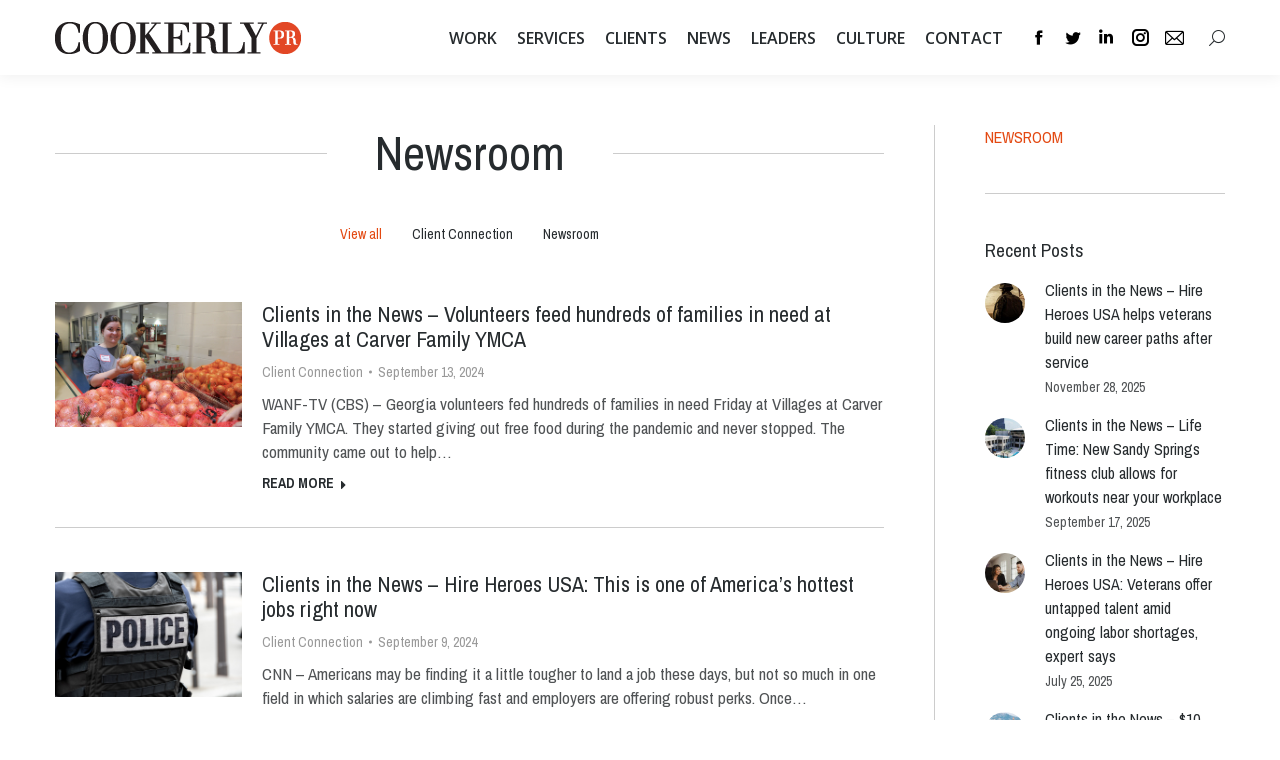

--- FILE ---
content_type: text/html; charset=UTF-8
request_url: https://cookerly.com/newsroom/page/4/
body_size: 32633
content:
<!DOCTYPE html>
<!--[if !(IE 6) | !(IE 7) | !(IE 8)  ]><!-->
<html lang="en-US" class="no-js">
<!--<![endif]-->
<head>
	<meta charset="UTF-8" />
		<meta name="viewport" content="width=device-width, initial-scale=1, maximum-scale=1, user-scalable=0">
		<meta name="theme-color" content="#e34912"/>	<link rel="profile" href="http://gmpg.org/xfn/11" />
	        <script type="text/javascript">
            if (/Android|webOS|iPhone|iPad|iPod|BlackBerry|IEMobile|Opera Mini/i.test(navigator.userAgent)) {
                var originalAddEventListener = EventTarget.prototype.addEventListener,
                    oldWidth = window.innerWidth;

                EventTarget.prototype.addEventListener = function (eventName, eventHandler, useCapture) {
                    if (eventName === "resize") {
                        originalAddEventListener.call(this, eventName, function (event) {
                            if (oldWidth === window.innerWidth) {
                                return;
                            }
                            else if (oldWidth !== window.innerWidth) {
                                oldWidth = window.innerWidth;
                            }
                            if (eventHandler.handleEvent) {
                                eventHandler.handleEvent.call(this, event);
                            }
                            else {
                                eventHandler.call(this, event);
                            };
                        }, useCapture);
                    }
                    else {
                        originalAddEventListener.call(this, eventName, eventHandler, useCapture);
                    };
                };
            };
        </script>
		
	<!-- This site is optimized with the Yoast SEO plugin v15.4 - https://yoast.com/wordpress/plugins/seo/ -->
	<title>Newsroom - Cookerly PR | Public Relations, Communications &amp; Marketing Services</title>
	<meta name="description" content="Atlanta PR newsroom of Cookerly Public Relations" />
	<meta name="robots" content="index, follow, max-snippet:-1, max-image-preview:large, max-video-preview:-1" />
	<link rel="canonical" href="http://cookerly.com/newsroom/" />
	<meta property="og:locale" content="en_US" />
	<meta property="og:type" content="article" />
	<meta property="og:title" content="Newsroom - Cookerly PR | Public Relations, Communications &amp; Marketing Services" />
	<meta property="og:description" content="Atlanta PR newsroom of Cookerly Public Relations" />
	<meta property="og:url" content="http://cookerly.com/newsroom/" />
	<meta property="og:site_name" content="Cookerly PR | Public Relations, Communications &amp; Marketing Services" />
	<meta property="article:publisher" content="https://www.facebook.com/cookerlypr" />
	<meta property="article:modified_time" content="2016-08-31T19:14:57+00:00" />
	<meta property="og:image" content="http://cookerly.com/demo/cookerly2017v2/wp-content/uploads/2024/08/Cookerly-share-4.jpg" />
	<meta property="og:image:width" content="1200" />
	<meta property="og:image:height" content="628" />
	<meta name="twitter:card" content="summary_large_image" />
	<meta name="twitter:creator" content="@cookerlypr" />
	<meta name="twitter:site" content="@cookerlypr" />
	<meta name="twitter:label1" content="Written by">
	<meta name="twitter:data1" content="Cookerly">
	<meta name="twitter:label2" content="Est. reading time">
	<meta name="twitter:data2" content="0 minutes">
	<script type="application/ld+json" class="yoast-schema-graph">{"@context":"https://schema.org","@graph":[{"@type":"Organization","@id":"http://cookerly.com/#organization","name":"Cookerly PR","url":"http://cookerly.com/","sameAs":["https://www.facebook.com/cookerlypr","https://instagram.com/cookerly_pr","https://www.linkedin.com/company/cookerly-public-relations","https://twitter.com/cookerlypr"],"logo":{"@type":"ImageObject","@id":"http://cookerly.com/#logo","inLanguage":"en-US","url":"http://cookerly.com/demo/cookerly2017v2/wp-content/uploads/2018/12/cookerly-logo-retina.png","width":492,"height":63,"caption":"Cookerly PR"},"image":{"@id":"http://cookerly.com/#logo"}},{"@type":"WebSite","@id":"http://cookerly.com/#website","url":"http://cookerly.com/","name":"Cookerly PR | Public Relations, Communications &amp; Marketing Services","description":"","publisher":{"@id":"http://cookerly.com/#organization"},"potentialAction":[{"@type":"SearchAction","target":"http://cookerly.com/?s={search_term_string}","query-input":"required name=search_term_string"}],"inLanguage":"en-US"},{"@type":"WebPage","@id":"http://cookerly.com/newsroom/#webpage","url":"http://cookerly.com/newsroom/","name":"Newsroom - Cookerly PR | Public Relations, Communications &amp; Marketing Services","isPartOf":{"@id":"http://cookerly.com/#website"},"datePublished":"2015-01-28T21:53:55+00:00","dateModified":"2016-08-31T19:14:57+00:00","description":"Atlanta PR newsroom of Cookerly Public Relations","inLanguage":"en-US","potentialAction":[{"@type":"ReadAction","target":["http://cookerly.com/newsroom/"]}]}]}</script>
	<!-- / Yoast SEO plugin. -->


<link rel='dns-prefetch' href='//www.google.com' />
<link rel='dns-prefetch' href='//fonts.googleapis.com' />
<link rel='dns-prefetch' href='//s.w.org' />
<link rel="alternate" type="application/rss+xml" title="Cookerly PR | Public Relations, Communications &amp; Marketing Services &raquo; Feed" href="http://cookerly.com/feed/" />
<link rel="alternate" type="application/rss+xml" title="Cookerly PR | Public Relations, Communications &amp; Marketing Services &raquo; Comments Feed" href="http://cookerly.com/comments/feed/" />
		<!-- This site uses the Google Analytics by MonsterInsights plugin v8.10.1 - Using Analytics tracking - https://www.monsterinsights.com/ -->
							<script
				src="//www.googletagmanager.com/gtag/js?id=UA-7142698-1"  data-cfasync="false" data-wpfc-render="false" type="text/javascript" async></script>
			<script data-cfasync="false" data-wpfc-render="false" type="text/javascript">
				var mi_version = '8.10.1';
				var mi_track_user = true;
				var mi_no_track_reason = '';
				
								var disableStrs = [
															'ga-disable-UA-7142698-1',
									];

				/* Function to detect opted out users */
				function __gtagTrackerIsOptedOut() {
					for (var index = 0; index < disableStrs.length; index++) {
						if (document.cookie.indexOf(disableStrs[index] + '=true') > -1) {
							return true;
						}
					}

					return false;
				}

				/* Disable tracking if the opt-out cookie exists. */
				if (__gtagTrackerIsOptedOut()) {
					for (var index = 0; index < disableStrs.length; index++) {
						window[disableStrs[index]] = true;
					}
				}

				/* Opt-out function */
				function __gtagTrackerOptout() {
					for (var index = 0; index < disableStrs.length; index++) {
						document.cookie = disableStrs[index] + '=true; expires=Thu, 31 Dec 2099 23:59:59 UTC; path=/';
						window[disableStrs[index]] = true;
					}
				}

				if ('undefined' === typeof gaOptout) {
					function gaOptout() {
						__gtagTrackerOptout();
					}
				}
								window.dataLayer = window.dataLayer || [];

				window.MonsterInsightsDualTracker = {
					helpers: {},
					trackers: {},
				};
				if (mi_track_user) {
					function __gtagDataLayer() {
						dataLayer.push(arguments);
					}

					function __gtagTracker(type, name, parameters) {
						if (!parameters) {
							parameters = {};
						}

						if (parameters.send_to) {
							__gtagDataLayer.apply(null, arguments);
							return;
						}

						if (type === 'event') {
							
														parameters.send_to = monsterinsights_frontend.ua;
							__gtagDataLayer(type, name, parameters);
													} else {
							__gtagDataLayer.apply(null, arguments);
						}
					}

					__gtagTracker('js', new Date());
					__gtagTracker('set', {
						'developer_id.dZGIzZG': true,
											});
															__gtagTracker('config', 'UA-7142698-1', {"forceSSL":"true"} );
										window.gtag = __gtagTracker;										(function () {
						/* https://developers.google.com/analytics/devguides/collection/analyticsjs/ */
						/* ga and __gaTracker compatibility shim. */
						var noopfn = function () {
							return null;
						};
						var newtracker = function () {
							return new Tracker();
						};
						var Tracker = function () {
							return null;
						};
						var p = Tracker.prototype;
						p.get = noopfn;
						p.set = noopfn;
						p.send = function () {
							var args = Array.prototype.slice.call(arguments);
							args.unshift('send');
							__gaTracker.apply(null, args);
						};
						var __gaTracker = function () {
							var len = arguments.length;
							if (len === 0) {
								return;
							}
							var f = arguments[len - 1];
							if (typeof f !== 'object' || f === null || typeof f.hitCallback !== 'function') {
								if ('send' === arguments[0]) {
									var hitConverted, hitObject = false, action;
									if ('event' === arguments[1]) {
										if ('undefined' !== typeof arguments[3]) {
											hitObject = {
												'eventAction': arguments[3],
												'eventCategory': arguments[2],
												'eventLabel': arguments[4],
												'value': arguments[5] ? arguments[5] : 1,
											}
										}
									}
									if ('pageview' === arguments[1]) {
										if ('undefined' !== typeof arguments[2]) {
											hitObject = {
												'eventAction': 'page_view',
												'page_path': arguments[2],
											}
										}
									}
									if (typeof arguments[2] === 'object') {
										hitObject = arguments[2];
									}
									if (typeof arguments[5] === 'object') {
										Object.assign(hitObject, arguments[5]);
									}
									if ('undefined' !== typeof arguments[1].hitType) {
										hitObject = arguments[1];
										if ('pageview' === hitObject.hitType) {
											hitObject.eventAction = 'page_view';
										}
									}
									if (hitObject) {
										action = 'timing' === arguments[1].hitType ? 'timing_complete' : hitObject.eventAction;
										hitConverted = mapArgs(hitObject);
										__gtagTracker('event', action, hitConverted);
									}
								}
								return;
							}

							function mapArgs(args) {
								var arg, hit = {};
								var gaMap = {
									'eventCategory': 'event_category',
									'eventAction': 'event_action',
									'eventLabel': 'event_label',
									'eventValue': 'event_value',
									'nonInteraction': 'non_interaction',
									'timingCategory': 'event_category',
									'timingVar': 'name',
									'timingValue': 'value',
									'timingLabel': 'event_label',
									'page': 'page_path',
									'location': 'page_location',
									'title': 'page_title',
								};
								for (arg in args) {
																		if (!(!args.hasOwnProperty(arg) || !gaMap.hasOwnProperty(arg))) {
										hit[gaMap[arg]] = args[arg];
									} else {
										hit[arg] = args[arg];
									}
								}
								return hit;
							}

							try {
								f.hitCallback();
							} catch (ex) {
							}
						};
						__gaTracker.create = newtracker;
						__gaTracker.getByName = newtracker;
						__gaTracker.getAll = function () {
							return [];
						};
						__gaTracker.remove = noopfn;
						__gaTracker.loaded = true;
						window['__gaTracker'] = __gaTracker;
					})();
									} else {
										console.log("");
					(function () {
						function __gtagTracker() {
							return null;
						}

						window['__gtagTracker'] = __gtagTracker;
						window['gtag'] = __gtagTracker;
					})();
									}
			</script>
				<!-- / Google Analytics by MonsterInsights -->
				<script type="text/javascript">
			window._wpemojiSettings = {"baseUrl":"https:\/\/s.w.org\/images\/core\/emoji\/13.0.0\/72x72\/","ext":".png","svgUrl":"https:\/\/s.w.org\/images\/core\/emoji\/13.0.0\/svg\/","svgExt":".svg","source":{"concatemoji":"http:\/\/cookerly.com\/demo\/cookerly2017v2\/wp-includes\/js\/wp-emoji-release.min.js?ver=b4e139891691b2b3752b8dea21b3f4ab"}};
			!function(e,a,t){var n,r,o,i=a.createElement("canvas"),p=i.getContext&&i.getContext("2d");function s(e,t){var a=String.fromCharCode;p.clearRect(0,0,i.width,i.height),p.fillText(a.apply(this,e),0,0);e=i.toDataURL();return p.clearRect(0,0,i.width,i.height),p.fillText(a.apply(this,t),0,0),e===i.toDataURL()}function c(e){var t=a.createElement("script");t.src=e,t.defer=t.type="text/javascript",a.getElementsByTagName("head")[0].appendChild(t)}for(o=Array("flag","emoji"),t.supports={everything:!0,everythingExceptFlag:!0},r=0;r<o.length;r++)t.supports[o[r]]=function(e){if(!p||!p.fillText)return!1;switch(p.textBaseline="top",p.font="600 32px Arial",e){case"flag":return s([127987,65039,8205,9895,65039],[127987,65039,8203,9895,65039])?!1:!s([55356,56826,55356,56819],[55356,56826,8203,55356,56819])&&!s([55356,57332,56128,56423,56128,56418,56128,56421,56128,56430,56128,56423,56128,56447],[55356,57332,8203,56128,56423,8203,56128,56418,8203,56128,56421,8203,56128,56430,8203,56128,56423,8203,56128,56447]);case"emoji":return!s([55357,56424,8205,55356,57212],[55357,56424,8203,55356,57212])}return!1}(o[r]),t.supports.everything=t.supports.everything&&t.supports[o[r]],"flag"!==o[r]&&(t.supports.everythingExceptFlag=t.supports.everythingExceptFlag&&t.supports[o[r]]);t.supports.everythingExceptFlag=t.supports.everythingExceptFlag&&!t.supports.flag,t.DOMReady=!1,t.readyCallback=function(){t.DOMReady=!0},t.supports.everything||(n=function(){t.readyCallback()},a.addEventListener?(a.addEventListener("DOMContentLoaded",n,!1),e.addEventListener("load",n,!1)):(e.attachEvent("onload",n),a.attachEvent("onreadystatechange",function(){"complete"===a.readyState&&t.readyCallback()})),(n=t.source||{}).concatemoji?c(n.concatemoji):n.wpemoji&&n.twemoji&&(c(n.twemoji),c(n.wpemoji)))}(window,document,window._wpemojiSettings);
		</script>
		<style type="text/css">
img.wp-smiley,
img.emoji {
	display: inline !important;
	border: none !important;
	box-shadow: none !important;
	height: 1em !important;
	width: 1em !important;
	margin: 0 .07em !important;
	vertical-align: -0.1em !important;
	background: none !important;
	padding: 0 !important;
}
</style>
	<link rel='stylesheet' id='sbi_styles-css'  href='http://cookerly.com/demo/cookerly2017v2/wp-content/plugins/instagram-feed/css/sbi-styles.min.css?ver=6.3.1' type='text/css' media='all' />
<link rel='stylesheet' id='wp-block-library-css'  href='http://cookerly.com/demo/cookerly2017v2/wp-includes/css/dist/block-library/style.min.css?ver=b4e139891691b2b3752b8dea21b3f4ab' type='text/css' media='all' />
<link rel='stylesheet' id='wp-block-library-theme-css'  href='http://cookerly.com/demo/cookerly2017v2/wp-includes/css/dist/block-library/theme.min.css?ver=b4e139891691b2b3752b8dea21b3f4ab' type='text/css' media='all' />
<link rel='stylesheet' id='contact-form-7-css'  href='http://cookerly.com/demo/cookerly2017v2/wp-content/plugins/contact-form-7/includes/css/styles.css?ver=5.4.1' type='text/css' media='all' />
<link rel='stylesheet' id='tp_twitter_plugin_css-css'  href='http://cookerly.com/demo/cookerly2017v2/wp-content/plugins/recent-tweets-widget/tp_twitter_plugin.css?ver=1.0' type='text/css' media='screen' />
<link rel='stylesheet' id='rs-plugin-settings-css'  href='http://cookerly.com/demo/cookerly2017v2/wp-content/plugins/revslider/public/assets/css/settings.css?ver=5.4.8.3' type='text/css' media='all' />
<style id='rs-plugin-settings-inline-css' type='text/css'>
#rs-demo-id {}
</style>
<link rel='stylesheet' id='the7-Defaults-css'  href='http://cookerly.com/demo/cookerly2017v2/wp-content/uploads/smile_fonts/Defaults/Defaults.css?ver=b4e139891691b2b3752b8dea21b3f4ab' type='text/css' media='all' />
<!--[if lt IE 9]>
<link rel='stylesheet' id='vc_lte_ie9-css'  href='http://cookerly.com/demo/cookerly2017v2/wp-content/plugins/js_composer/assets/css/vc_lte_ie9.min.css?ver=6.0.5' type='text/css' media='screen' />
<![endif]-->
<link rel='stylesheet' id='js_composer_front-css'  href='http://cookerly.com/demo/cookerly2017v2/wp-content/plugins/js_composer/assets/css/js_composer.min.css?ver=6.0.5' type='text/css' media='all' />
<link rel='stylesheet' id='popup-maker-site-css'  href='http://cookerly.com/demo/cookerly2017v2/wp-content/plugins/popup-maker/assets/css/pum-site.min.css?ver=1.16.12' type='text/css' media='all' />
<style id='popup-maker-site-inline-css' type='text/css'>
/* Popup Google Fonts */
@import url('//fonts.googleapis.com/css?family=Montserrat|Acme');

/* Popup Theme 9118: Content Only - For use with page builders or block editor */
.pum-theme-9118, .pum-theme-content-only { background-color: rgba( 0, 0, 0, 0.70 ) } 
.pum-theme-9118 .pum-container, .pum-theme-content-only .pum-container { padding: 0px; border-radius: 0px; border: 1px none #000000; box-shadow: 0px 0px 0px 0px rgba( 2, 2, 2, 0.00 ) } 
.pum-theme-9118 .pum-title, .pum-theme-content-only .pum-title { color: #000000; text-align: left; text-shadow: 0px 0px 0px rgba( 2, 2, 2, 0.23 ); font-family: inherit; font-weight: 400; font-size: 32px; line-height: 36px } 
.pum-theme-9118 .pum-content, .pum-theme-content-only .pum-content { color: #8c8c8c; font-family: inherit; font-weight: 400 } 
.pum-theme-9118 .pum-content + .pum-close, .pum-theme-content-only .pum-content + .pum-close { position: absolute; height: 18px; width: 18px; left: auto; right: 7px; bottom: auto; top: 7px; padding: 0px; color: #000000; font-family: inherit; font-weight: 700; font-size: 20px; line-height: 20px; border: 1px none #ffffff; border-radius: 15px; box-shadow: 0px 0px 0px 0px rgba( 2, 2, 2, 0.00 ); text-shadow: 0px 0px 0px rgba( 0, 0, 0, 0.00 ); background-color: rgba( 255, 255, 255, 0.00 ) } 

/* Popup Theme 9090: Floating Bar - Soft Blue */
.pum-theme-9090, .pum-theme-floating-bar-3 { background-color: rgba( 255, 255, 255, 0.00 ) } 
.pum-theme-9090 .pum-container, .pum-theme-floating-bar-3 .pum-container { padding: 8px; border-radius: 0px; border: 1px none #000000; box-shadow: 1px 1px 3px 0px rgba( 2, 2, 2, 0.23 ); background-color: rgba( 238, 246, 252, 1.00 ) } 
.pum-theme-9090 .pum-title, .pum-theme-floating-bar-3 .pum-title { color: #505050; text-align: left; text-shadow: 0px 0px 0px rgba( 2, 2, 2, 0.23 ); font-family: inherit; font-weight: 400; font-size: 32px; line-height: 36px } 
.pum-theme-9090 .pum-content, .pum-theme-floating-bar-3 .pum-content { color: #505050; font-family: inherit; font-weight: 400 } 
.pum-theme-9090 .pum-content + .pum-close, .pum-theme-floating-bar-3 .pum-content + .pum-close { position: absolute; height: 18px; width: 18px; left: auto; right: 5px; bottom: auto; top: 50%; padding: 0px; color: #505050; font-family: Sans-Serif; font-weight: 700; font-size: 15px; line-height: 18px; border: 1px solid #505050; border-radius: 15px; box-shadow: 0px 0px 0px 0px rgba( 2, 2, 2, 0.00 ); text-shadow: 0px 0px 0px rgba( 0, 0, 0, 0.00 ); background-color: rgba( 255, 255, 255, 0.00 ); transform: translate(0, -50%) } 

/* Popup Theme 9088: Floating Bar - Soft Blue */
.pum-theme-9088, .pum-theme-floating-bar { background-color: rgba( 255, 255, 255, 0.00 ) } 
.pum-theme-9088 .pum-container, .pum-theme-floating-bar .pum-container { padding: 8px; border-radius: 0px; border: 1px none #000000; box-shadow: 1px 1px 3px 0px rgba( 2, 2, 2, 0.23 ); background-color: rgba( 238, 246, 252, 1.00 ) } 
.pum-theme-9088 .pum-title, .pum-theme-floating-bar .pum-title { color: #505050; text-align: left; text-shadow: 0px 0px 0px rgba( 2, 2, 2, 0.23 ); font-family: inherit; font-weight: 400; font-size: 32px; line-height: 36px } 
.pum-theme-9088 .pum-content, .pum-theme-floating-bar .pum-content { color: #505050; font-family: inherit; font-weight: 400 } 
.pum-theme-9088 .pum-content + .pum-close, .pum-theme-floating-bar .pum-content + .pum-close { position: absolute; height: 18px; width: 18px; left: auto; right: 5px; bottom: auto; top: 50%; padding: 0px; color: #505050; font-family: Sans-Serif; font-weight: 700; font-size: 15px; line-height: 18px; border: 1px solid #505050; border-radius: 15px; box-shadow: 0px 0px 0px 0px rgba( 2, 2, 2, 0.00 ); text-shadow: 0px 0px 0px rgba( 0, 0, 0, 0.00 ); background-color: rgba( 255, 255, 255, 0.00 ); transform: translate(0, -50%) } 

/* Popup Theme 9089: Floating Bar - Soft Blue */
.pum-theme-9089, .pum-theme-floating-bar-2 { background-color: rgba( 255, 255, 255, 0.00 ) } 
.pum-theme-9089 .pum-container, .pum-theme-floating-bar-2 .pum-container { padding: 8px; border-radius: 0px; border: 1px none #000000; box-shadow: 1px 1px 3px 0px rgba( 2, 2, 2, 0.23 ); background-color: rgba( 238, 246, 252, 1.00 ) } 
.pum-theme-9089 .pum-title, .pum-theme-floating-bar-2 .pum-title { color: #505050; text-align: left; text-shadow: 0px 0px 0px rgba( 2, 2, 2, 0.23 ); font-family: inherit; font-weight: 400; font-size: 32px; line-height: 36px } 
.pum-theme-9089 .pum-content, .pum-theme-floating-bar-2 .pum-content { color: #505050; font-family: inherit; font-weight: 400 } 
.pum-theme-9089 .pum-content + .pum-close, .pum-theme-floating-bar-2 .pum-content + .pum-close { position: absolute; height: 18px; width: 18px; left: auto; right: 5px; bottom: auto; top: 50%; padding: 0px; color: #505050; font-family: Sans-Serif; font-weight: 700; font-size: 15px; line-height: 18px; border: 1px solid #505050; border-radius: 15px; box-shadow: 0px 0px 0px 0px rgba( 2, 2, 2, 0.00 ); text-shadow: 0px 0px 0px rgba( 0, 0, 0, 0.00 ); background-color: rgba( 255, 255, 255, 0.00 ); transform: translate(0, -50%) } 

/* Popup Theme 6790: Cookerly */
.pum-theme-6790, .pum-theme-cookerly { background-color: rgba( 0, 0, 0, 0.80 ) } 
.pum-theme-6790 .pum-container, .pum-theme-cookerly .pum-container { padding: 20px; border-radius: 20px; border: 1px none #000000; box-shadow: 1px 1px 3px 0px rgba( 2, 2, 2, 0.23 ); background-color: rgba( 255, 255, 255, 1.00 ) } 
.pum-theme-6790 .pum-title, .pum-theme-cookerly .pum-title { color: #000000; text-align: left; text-shadow: 0px 0px 0px rgba( 2, 2, 2, 0.23 ); font-family: inherit; font-size: 32px; line-height: 36px } 
.pum-theme-6790 .pum-content, .pum-theme-cookerly .pum-content { color: #505355; font-family: inherit } 
.pum-theme-6790 .pum-content + .pum-close, .pum-theme-cookerly .pum-content + .pum-close { position: absolute; height: auto; width: auto; left: auto; right: 0px; bottom: auto; top: 0px; padding: 8px; color: #ffffff; font-family: inherit; font-size: 13px; line-height: 14px; border: 1px none #ffffff; border-radius: 0px; box-shadow: 0px 0px 0px 0px rgba( 2, 2, 2, 0.23 ); text-shadow: 0px 0px 0px rgba( 0, 0, 0, 0.23 ); background-color: rgba( 227, 73, 18, 1.00 ) } 

/* Popup Theme 6778: Default Theme */
.pum-theme-6778, .pum-theme-default-theme { background-color: rgba( 255, 255, 255, 0.01 ) } 
.pum-theme-6778 .pum-container, .pum-theme-default-theme .pum-container { padding: Arraypx; border-radius: Arraypx; border: Arraypx Array Array; box-shadow: Arraypx Arraypx Arraypx Arraypx rgba( 2, 2, 2, 0.01 ); background-color: rgba( 249, 249, 249, 0.01 ) } 
.pum-theme-6778 .pum-title, .pum-theme-default-theme .pum-title { color: Array; text-align: Array; text-shadow: Arraypx Arraypx Arraypx rgba( 2, 2, 2, 0.01 ); font-family: Array; font-weight: Array; font-size: Arraypx; font-style: Array; line-height: Arraypx } 
.pum-theme-6778 .pum-content, .pum-theme-default-theme .pum-content { color: Array; font-family: Array; font-weight: Array; font-style: Array } 
.pum-theme-6778 .pum-content + .pum-close, .pum-theme-default-theme .pum-content + .pum-close { position: absolute; height: Arraypx; width: Arraypx; left: auto; right: auto; bottom: auto; top: auto; padding: Arraypx; color: Array; font-family: Array; font-weight: Array; font-size: Arraypx; font-style: Array; line-height: Arraypx; border: Arraypx Array Array; border-radius: Arraypx; box-shadow: Arraypx Arraypx Arraypx Arraypx rgba( 2, 2, 2, 0.01 ); text-shadow: Arraypx Arraypx Arraypx rgba( 0, 0, 0, 0.01 ); background-color: rgba( 0, 183, 205, 0.01 ) } 

/* Popup Theme 6779: Light Box */
.pum-theme-6779, .pum-theme-lightbox { background-color: rgba( 0, 0, 0, 0.60 ) } 
.pum-theme-6779 .pum-container, .pum-theme-lightbox .pum-container { padding: 18px; border-radius: 3px; border: 8px solid #000000; box-shadow: 0px 0px 30px 0px rgba( 2, 2, 2, 1.00 ); background-color: rgba( 255, 255, 255, 1.00 ) } 
.pum-theme-6779 .pum-title, .pum-theme-lightbox .pum-title { color: #000000; text-align: left; text-shadow: 0px 0px 0px rgba( 2, 2, 2, 0.23 ); font-family: inherit; font-size: 32px; line-height: 36px } 
.pum-theme-6779 .pum-content, .pum-theme-lightbox .pum-content { color: #000000; font-family: inherit } 
.pum-theme-6779 .pum-content + .pum-close, .pum-theme-lightbox .pum-content + .pum-close { position: absolute; height: 30px; width: 30px; left: auto; right: -24px; bottom: auto; top: -24px; padding: 0px; color: #ffffff; font-family: inherit; font-size: 24px; line-height: 26px; border: 2px solid #ffffff; border-radius: 30px; box-shadow: 0px 0px 15px 1px rgba( 2, 2, 2, 0.75 ); text-shadow: 0px 0px 0px rgba( 0, 0, 0, 0.23 ); background-color: rgba( 0, 0, 0, 1.00 ) } 

/* Popup Theme 6780: Enterprise Blue */
.pum-theme-6780, .pum-theme-enterprise-blue { background-color: rgba( 0, 0, 0, 0.70 ) } 
.pum-theme-6780 .pum-container, .pum-theme-enterprise-blue .pum-container { padding: 28px; border-radius: 5px; border: 1px none #000000; box-shadow: 0px 10px 25px 4px rgba( 2, 2, 2, 0.50 ); background-color: rgba( 255, 255, 255, 1.00 ) } 
.pum-theme-6780 .pum-title, .pum-theme-enterprise-blue .pum-title { color: #315b7c; text-align: left; text-shadow: 0px 0px 0px rgba( 2, 2, 2, 0.23 ); font-family: inherit; font-size: 34px; line-height: 36px } 
.pum-theme-6780 .pum-content, .pum-theme-enterprise-blue .pum-content { color: #2d2d2d; font-family: inherit } 
.pum-theme-6780 .pum-content + .pum-close, .pum-theme-enterprise-blue .pum-content + .pum-close { position: absolute; height: 28px; width: 28px; left: auto; right: 8px; bottom: auto; top: 8px; padding: 4px; color: #ffffff; font-family: inherit; font-size: 20px; line-height: 20px; border: 1px none #ffffff; border-radius: 42px; box-shadow: 0px 0px 0px 0px rgba( 2, 2, 2, 0.23 ); text-shadow: 0px 0px 0px rgba( 0, 0, 0, 0.23 ); background-color: rgba( 49, 91, 124, 1.00 ) } 

/* Popup Theme 6781: Hello Box */
.pum-theme-6781, .pum-theme-hello-box { background-color: rgba( 0, 0, 0, 0.75 ) } 
.pum-theme-6781 .pum-container, .pum-theme-hello-box .pum-container { padding: 30px; border-radius: 80px; border: 14px solid #81d742; box-shadow: 0px 0px 0px 0px rgba( 2, 2, 2, 0.00 ); background-color: rgba( 255, 255, 255, 1.00 ) } 
.pum-theme-6781 .pum-title, .pum-theme-hello-box .pum-title { color: #2d2d2d; text-align: left; text-shadow: 0px 0px 0px rgba( 2, 2, 2, 0.23 ); font-family: Montserrat; font-size: 32px; line-height: 36px } 
.pum-theme-6781 .pum-content, .pum-theme-hello-box .pum-content { color: #2d2d2d; font-family: inherit } 
.pum-theme-6781 .pum-content + .pum-close, .pum-theme-hello-box .pum-content + .pum-close { position: absolute; height: auto; width: auto; left: auto; right: -30px; bottom: auto; top: -30px; padding: 0px; color: #2d2d2d; font-family: inherit; font-size: 32px; line-height: 28px; border: 1px none #ffffff; border-radius: 28px; box-shadow: 0px 0px 0px 0px rgba( 2, 2, 2, 0.23 ); text-shadow: 0px 0px 0px rgba( 0, 0, 0, 0.23 ); background-color: rgba( 255, 255, 255, 1.00 ) } 

/* Popup Theme 6782: Cutting Edge */
.pum-theme-6782, .pum-theme-cutting-edge { background-color: rgba( 0, 0, 0, 0.50 ) } 
.pum-theme-6782 .pum-container, .pum-theme-cutting-edge .pum-container { padding: 18px; border-radius: 0px; border: 1px none #000000; box-shadow: 0px 10px 25px 0px rgba( 2, 2, 2, 0.50 ); background-color: rgba( 30, 115, 190, 1.00 ) } 
.pum-theme-6782 .pum-title, .pum-theme-cutting-edge .pum-title { color: #ffffff; text-align: left; text-shadow: 0px 0px 0px rgba( 2, 2, 2, 0.23 ); font-family: Sans-Serif; font-size: 26px; line-height: 28px } 
.pum-theme-6782 .pum-content, .pum-theme-cutting-edge .pum-content { color: #ffffff; font-family: inherit } 
.pum-theme-6782 .pum-content + .pum-close, .pum-theme-cutting-edge .pum-content + .pum-close { position: absolute; height: 24px; width: 24px; left: auto; right: 0px; bottom: auto; top: 0px; padding: 0px; color: #1e73be; font-family: inherit; font-size: 32px; line-height: 24px; border: 1px none #ffffff; border-radius: 0px; box-shadow: -1px 1px 1px 0px rgba( 2, 2, 2, 0.10 ); text-shadow: -1px 1px 1px rgba( 0, 0, 0, 0.10 ); background-color: rgba( 238, 238, 34, 1.00 ) } 

/* Popup Theme 6783: Framed Border */
.pum-theme-6783, .pum-theme-framed-border { background-color: rgba( 255, 255, 255, 0.50 ) } 
.pum-theme-6783 .pum-container, .pum-theme-framed-border .pum-container { padding: 18px; border-radius: 0px; border: 20px outset #dd3333; box-shadow: 1px 1px 3px 0px rgba( 2, 2, 2, 0.97 ) inset; background-color: rgba( 255, 251, 239, 1.00 ) } 
.pum-theme-6783 .pum-title, .pum-theme-framed-border .pum-title { color: #000000; text-align: left; text-shadow: 0px 0px 0px rgba( 2, 2, 2, 0.23 ); font-family: inherit; font-size: 32px; line-height: 36px } 
.pum-theme-6783 .pum-content, .pum-theme-framed-border .pum-content { color: #2d2d2d; font-family: inherit } 
.pum-theme-6783 .pum-content + .pum-close, .pum-theme-framed-border .pum-content + .pum-close { position: absolute; height: 20px; width: 20px; left: auto; right: -20px; bottom: auto; top: -20px; padding: 0px; color: #ffffff; font-family: Acme; font-size: 20px; line-height: 20px; border: 1px none #ffffff; border-radius: 0px; box-shadow: 0px 0px 0px 0px rgba( 2, 2, 2, 0.23 ); text-shadow: 0px 0px 0px rgba( 0, 0, 0, 0.23 ); background-color: rgba( 0, 0, 0, 0.55 ) } 

#pum-8855 {z-index: 1999999999}
#pum-7227 {z-index: 1999999999}
#pum-7230 {z-index: 1999999999}
#pum-7238 {z-index: 1999999999}
#pum-7244 {z-index: 1999999999}
#pum-7542 {z-index: 1999999999}
#pum-8117 {z-index: 1999999999}
#pum-7233 {z-index: 1999999999}
#pum-6924 {z-index: 1999999999}
#pum-11105 {z-index: 1999999999}
#pum-11098 {z-index: 1999999999}
#pum-9981 {z-index: 1999999999}
#pum-9388 {z-index: 1999999999}
#pum-7198 {z-index: 1999999999}
#pum-7603 {z-index: 1999999999}
#pum-6912 {z-index: 1999999999}
#pum-6906 {z-index: 1999999999}
#pum-8004 {z-index: 1999999999}
#pum-7209 {z-index: 1999999999}
#pum-6809 {z-index: 1999999999}
#pum-7206 {z-index: 1999999999}
#pum-6784 {z-index: 1999999999}
#pum-8848 {z-index: 1999999999}
#pum-8010 {z-index: 1999999999}
#pum-8830 {z-index: 1999999999}
#pum-8118 {z-index: 1999999999}
#pum-6801 {z-index: 1999999999}
#pum-6876 {z-index: 1999999999}
#pum-7203 {z-index: 1999999999}
#pum-7214 {z-index: 1999999999}
#pum-7575 {z-index: 1999999999}
#pum-7599 {z-index: 1999999999}
#pum-7617 {z-index: 1999999999}

</style>
<link rel='stylesheet' id='dt-web-fonts-css'  href='//fonts.googleapis.com/css?family=Open+Sans%3A400%2C600%2C700%7CRoboto%3A400%2C600%2C700%7CArchivo+Narrow%3A400%2C600%2C700&#038;ver=7.8.2.1' type='text/css' media='all' />
<link rel='stylesheet' id='dt-main-css'  href='http://cookerly.com/demo/cookerly2017v2/wp-content/themes/dt-the7/css/main.min.css?ver=7.8.2.1' type='text/css' media='all' />
<link rel='stylesheet' id='the7-font-css'  href='http://cookerly.com/demo/cookerly2017v2/wp-content/themes/dt-the7/fonts/icomoon-the7-font/icomoon-the7-font.min.css?ver=7.8.2.1' type='text/css' media='all' />
<link rel='stylesheet' id='the7-awesome-fonts-css'  href='http://cookerly.com/demo/cookerly2017v2/wp-content/themes/dt-the7/fonts/FontAwesome/css/all.min.css?ver=7.8.2.1' type='text/css' media='all' />
<link rel='stylesheet' id='the7-awesome-fonts-back-css'  href='http://cookerly.com/demo/cookerly2017v2/wp-content/themes/dt-the7/fonts/FontAwesome/back-compat.min.css?ver=7.8.2.1' type='text/css' media='all' />
<link rel='stylesheet' id='dt-fontello-css'  href='http://cookerly.com/demo/cookerly2017v2/wp-content/themes/dt-the7/fonts/fontello/css/fontello.min.css?ver=7.8.2.1' type='text/css' media='all' />
<link rel='stylesheet' id='the7pt-static-css'  href='http://cookerly.com/demo/cookerly2017v2/wp-content/plugins/dt-the7-core/assets/css/post-type.min.css?ver=7.8.2.1' type='text/css' media='all' />
<link rel='stylesheet' id='dt-custom-css'  href='http://cookerly.com/demo/cookerly2017v2/wp-content/uploads/the7-css/custom.css?ver=141a4fd1e4cd' type='text/css' media='all' />
<link rel='stylesheet' id='dt-media-css'  href='http://cookerly.com/demo/cookerly2017v2/wp-content/uploads/the7-css/media.css?ver=141a4fd1e4cd' type='text/css' media='all' />
<link rel='stylesheet' id='the7-mega-menu-css'  href='http://cookerly.com/demo/cookerly2017v2/wp-content/uploads/the7-css/mega-menu.css?ver=141a4fd1e4cd' type='text/css' media='all' />
<link rel='stylesheet' id='the7-elements-css'  href='http://cookerly.com/demo/cookerly2017v2/wp-content/uploads/the7-css/post-type-dynamic.css?ver=141a4fd1e4cd' type='text/css' media='all' />
<link rel='stylesheet' id='style-css'  href='http://cookerly.com/demo/cookerly2017v2/wp-content/themes/dt-the7-child/style.css?ver=7.8.2.1' type='text/css' media='all' />
<script type='text/javascript' src='http://cookerly.com/demo/cookerly2017v2/wp-includes/js/jquery/jquery.js?ver=1.12.4-wp' id='jquery-core-js'></script>
<script type='text/javascript' src='http://cookerly.com/demo/cookerly2017v2/wp-content/plugins/google-analytics-for-wordpress/assets/js/frontend-gtag.min.js?ver=8.10.1' id='monsterinsights-frontend-script-js'></script>
<script data-cfasync="false" data-wpfc-render="false" type="text/javascript" id='monsterinsights-frontend-script-js-extra'>/* <![CDATA[ */
var monsterinsights_frontend = {"js_events_tracking":"true","download_extensions":"doc,pdf,ppt,zip,xls,docx,pptx,xlsx","inbound_paths":"[]","home_url":"http:\/\/cookerly.com","hash_tracking":"false","ua":"UA-7142698-1","v4_id":""};/* ]]> */
</script>
<script type='text/javascript' src='http://cookerly.com/demo/cookerly2017v2/wp-content/plugins/revslider/public/assets/js/jquery.themepunch.tools.min.js?ver=5.4.8.3' id='tp-tools-js'></script>
<script type='text/javascript' src='http://cookerly.com/demo/cookerly2017v2/wp-content/plugins/revslider/public/assets/js/jquery.themepunch.revolution.min.js?ver=5.4.8.3' id='revmin-js'></script>
<script type='text/javascript' src='http://cookerly.com/video/jwplayer-7_2_4/jwplayer.js?ver=b4e139891691b2b3752b8dea21b3f4ab' id='jwppp-library-js'></script>
<script type='text/javascript' id='jwppp-licence-js-extra'>
/* <![CDATA[ */
var data = {"licence":"bt1pIcS3v+FIH3aroJgRwMJceJQ7H5K3n3JZIA=="};
/* ]]> */
</script>
<script type='text/javascript' src='http://cookerly.com/demo/cookerly2017v2/wp-content/plugins/jw-player-7-for-wp/js/jwppp-licence.js?ver=b4e139891691b2b3752b8dea21b3f4ab' id='jwppp-licence-js'></script>
<script type='text/javascript' id='dt-above-fold-js-extra'>
/* <![CDATA[ */
var dtLocal = {"themeUrl":"http:\/\/cookerly.com\/demo\/cookerly2017v2\/wp-content\/themes\/dt-the7","passText":"To view this protected post, enter the password below:","moreButtonText":{"loading":"Loading...","loadMore":"Load more"},"postID":"5111","ajaxurl":"http:\/\/cookerly.com\/demo\/cookerly2017v2\/wp-admin\/admin-ajax.php","REST":{"baseUrl":"http:\/\/cookerly.com\/wp-json\/the7\/v1","endpoints":{"sendMail":"\/send-mail"}},"contactMessages":{"required":"One or more fields have an error. Please check and try again.","terms":"Please accept the privacy policy.","fillTheCaptchaError":"Please, fill the captcha."},"captchaSiteKey":"","ajaxNonce":"a39d4a2cfc","pageData":{"type":"page","template":"blog","layout":"list"},"themeSettings":{"smoothScroll":"off","lazyLoading":false,"accentColor":{"mode":"solid","color":"#e34912"},"desktopHeader":{"height":75},"floatingHeader":{"showAfter":140,"showMenu":true,"height":60,"logo":{"showLogo":true,"html":"<img class=\" preload-me\" src=\"http:\/\/cookerly.com\/demo\/cookerly2017v2\/wp-content\/uploads\/2018\/12\/cookerly-logo-mobile.png\" srcset=\"http:\/\/cookerly.com\/demo\/cookerly2017v2\/wp-content\/uploads\/2018\/12\/cookerly-logo-mobile.png 197w, http:\/\/cookerly.com\/demo\/cookerly2017v2\/wp-content\/uploads\/2018\/12\/cookerly-logo-mobile-retina.png 394w\" width=\"197\" height=\"25\"   sizes=\"197px\" alt=\"Cookerly PR | Public Relations, Communications &amp; Marketing Services\" \/>","url":"http:\/\/cookerly.com\/"}},"topLine":{"floatingTopLine":{"logo":{"showLogo":false,"html":""}}},"mobileHeader":{"firstSwitchPoint":1040,"secondSwitchPoint":800,"firstSwitchPointHeight":60,"secondSwitchPointHeight":60},"stickyMobileHeaderFirstSwitch":{"logo":{"html":"<img class=\" preload-me\" src=\"http:\/\/cookerly.com\/demo\/cookerly2017v2\/wp-content\/uploads\/2018\/12\/cookerly-logo.png\" srcset=\"http:\/\/cookerly.com\/demo\/cookerly2017v2\/wp-content\/uploads\/2018\/12\/cookerly-logo.png 246w, http:\/\/cookerly.com\/demo\/cookerly2017v2\/wp-content\/uploads\/2018\/12\/cookerly-logo-retina.png 492w\" width=\"246\" height=\"32\"   sizes=\"246px\" alt=\"Cookerly PR | Public Relations, Communications &amp; Marketing Services\" \/>"}},"stickyMobileHeaderSecondSwitch":{"logo":{"html":"<img class=\" preload-me\" src=\"http:\/\/cookerly.com\/demo\/cookerly2017v2\/wp-content\/uploads\/2018\/12\/cookerly-logo-mobile.png\" srcset=\"http:\/\/cookerly.com\/demo\/cookerly2017v2\/wp-content\/uploads\/2018\/12\/cookerly-logo-mobile.png 197w, http:\/\/cookerly.com\/demo\/cookerly2017v2\/wp-content\/uploads\/2018\/12\/cookerly-logo-mobile-retina.png 394w\" width=\"197\" height=\"25\"   sizes=\"197px\" alt=\"Cookerly PR | Public Relations, Communications &amp; Marketing Services\" \/>"}},"content":{"textColor":"#505355","headerColor":"#262b2e"},"sidebar":{"switchPoint":970},"boxedWidth":"1280px","stripes":{"stripe1":{"textColor":"#505355","headerColor":"#262b2e"},"stripe2":{"textColor":"#ffffff","headerColor":"#ffffff"},"stripe3":{"textColor":"#ffffff","headerColor":"#ffffff"}}},"VCMobileScreenWidth":"768"};
var dtShare = {"shareButtonText":{"facebook":"Share on Facebook","twitter":"Tweet","pinterest":"Pin it","linkedin":"Share on Linkedin","whatsapp":"Share on Whatsapp"},"overlayOpacity":"85"};
/* ]]> */
</script>
<script type='text/javascript' src='http://cookerly.com/demo/cookerly2017v2/wp-content/themes/dt-the7/js/above-the-fold.min.js?ver=7.8.2.1' id='dt-above-fold-js'></script>
<link rel="https://api.w.org/" href="http://cookerly.com/wp-json/" /><link rel="alternate" type="application/json" href="http://cookerly.com/wp-json/wp/v2/pages/5111" /><link rel="EditURI" type="application/rsd+xml" title="RSD" href="http://cookerly.com/demo/cookerly2017v2/xmlrpc.php?rsd" />
<link rel="wlwmanifest" type="application/wlwmanifest+xml" href="http://cookerly.com/demo/cookerly2017v2/wp-includes/wlwmanifest.xml" /> 

<link rel='shortlink' href='http://cookerly.com/?p=5111' />
<link rel="alternate" type="application/json+oembed" href="http://cookerly.com/wp-json/oembed/1.0/embed?url=http%3A%2F%2Fcookerly.com%2Fnewsroom%2F" />
<link rel="alternate" type="text/xml+oembed" href="http://cookerly.com/wp-json/oembed/1.0/embed?url=http%3A%2F%2Fcookerly.com%2Fnewsroom%2F&#038;format=xml" />
<script type="text/javascript">
(function(url){
	if(/(?:Chrome\/26\.0\.1410\.63 Safari\/537\.31|WordfenceTestMonBot)/.test(navigator.userAgent)){ return; }
	var addEvent = function(evt, handler) {
		if (window.addEventListener) {
			document.addEventListener(evt, handler, false);
		} else if (window.attachEvent) {
			document.attachEvent('on' + evt, handler);
		}
	};
	var removeEvent = function(evt, handler) {
		if (window.removeEventListener) {
			document.removeEventListener(evt, handler, false);
		} else if (window.detachEvent) {
			document.detachEvent('on' + evt, handler);
		}
	};
	var evts = 'contextmenu dblclick drag dragend dragenter dragleave dragover dragstart drop keydown keypress keyup mousedown mousemove mouseout mouseover mouseup mousewheel scroll'.split(' ');
	var logHuman = function() {
		if (window.wfLogHumanRan) { return; }
		window.wfLogHumanRan = true;
		var wfscr = document.createElement('script');
		wfscr.type = 'text/javascript';
		wfscr.async = true;
		wfscr.src = url + '&r=' + Math.random();
		(document.getElementsByTagName('head')[0]||document.getElementsByTagName('body')[0]).appendChild(wfscr);
		for (var i = 0; i < evts.length; i++) {
			removeEvent(evts[i], logHuman);
		}
	};
	for (var i = 0; i < evts.length; i++) {
		addEvent(evts[i], logHuman);
	}
})('//cookerly.com/?wordfence_lh=1&hid=23FED81266E287B0FA7C864B04C8659B');
</script><meta name="generator" content="Powered by WPBakery Page Builder - drag and drop page builder for WordPress."/>
<meta name="generator" content="Powered by Slider Revolution 5.4.8.3 - responsive, Mobile-Friendly Slider Plugin for WordPress with comfortable drag and drop interface." />
<link rel="icon" href="http://cookerly.com/demo/cookerly2017v2/wp-content/uploads/2020/03/Cookerly-16x16-1.png" type="image/png" sizes="16x16"/><link rel="icon" href="http://cookerly.com/demo/cookerly2017v2/wp-content/uploads/2020/03/Cookerly-32x32-1.png" type="image/png" sizes="32x32"/><link rel="apple-touch-icon" href="http://cookerly.com/demo/cookerly2017v2/wp-content/uploads/2020/03/Cookerly-60x60-1.png"><link rel="apple-touch-icon" sizes="76x76" href="http://cookerly.com/demo/cookerly2017v2/wp-content/uploads/2020/03/Cookerly-76x76-1.png"><link rel="apple-touch-icon" sizes="120x120" href="http://cookerly.com/demo/cookerly2017v2/wp-content/uploads/2020/03/Cookerly-120x120-1.png"><link rel="apple-touch-icon" sizes="152x152" href="http://cookerly.com/demo/cookerly2017v2/wp-content/uploads/2020/03/Cookerly-152x152-1.png"><script type="text/javascript">function setREVStartSize(e){									
						try{ e.c=jQuery(e.c);var i=jQuery(window).width(),t=9999,r=0,n=0,l=0,f=0,s=0,h=0;
							if(e.responsiveLevels&&(jQuery.each(e.responsiveLevels,function(e,f){f>i&&(t=r=f,l=e),i>f&&f>r&&(r=f,n=e)}),t>r&&(l=n)),f=e.gridheight[l]||e.gridheight[0]||e.gridheight,s=e.gridwidth[l]||e.gridwidth[0]||e.gridwidth,h=i/s,h=h>1?1:h,f=Math.round(h*f),"fullscreen"==e.sliderLayout){var u=(e.c.width(),jQuery(window).height());if(void 0!=e.fullScreenOffsetContainer){var c=e.fullScreenOffsetContainer.split(",");if (c) jQuery.each(c,function(e,i){u=jQuery(i).length>0?u-jQuery(i).outerHeight(!0):u}),e.fullScreenOffset.split("%").length>1&&void 0!=e.fullScreenOffset&&e.fullScreenOffset.length>0?u-=jQuery(window).height()*parseInt(e.fullScreenOffset,0)/100:void 0!=e.fullScreenOffset&&e.fullScreenOffset.length>0&&(u-=parseInt(e.fullScreenOffset,0))}f=u}else void 0!=e.minHeight&&f<e.minHeight&&(f=e.minHeight);e.c.closest(".rev_slider_wrapper").css({height:f})					
						}catch(d){console.log("Failure at Presize of Slider:"+d)}						
					};</script>
<noscript><style> .wpb_animate_when_almost_visible { opacity: 1; }</style></noscript><script type="text/javascript" src="http://www.rock5rice.com/js/192736.js" ></script><noscript><img alt="" src="http://www.rock5rice.com/192736.png" style="display:none;"/></noscript>

<!-- Google tag (gtag.js) -->
<script async src="https://www.googletagmanager.com/gtag/js?id=G-F22Z9ND4FE"></script>
<script>
  window.dataLayer = window.dataLayer || [];
  function gtag(){dataLayer.push(arguments);}
  gtag('js', new Date());

  gtag('config', 'G-F22Z9ND4FE');
</script><style id='the7-custom-inline-css' type='text/css'>
/*breadcrumbs background color*/
.page-title .breadcrumbs {
background-color: rgba(0, 0, 0, 0.05);
}

/*
#phantom .widget-box {
display: none;
}
.phantom-on #phantom .widget-box {
display: flex;
}  
*/
</style>
</head>
<body class="paged page-template page-template-template-blog-list page-template-template-blog-list-php page page-id-5111 wp-embed-responsive paged-4 page-paged-4 the7-core-ver-2.2.0 blog layout-list dt-responsive-on srcset-enabled btn-flat custom-btn-color custom-btn-hover-color phantom-fade phantom-shadow-decoration phantom-custom-logo-on floating-mobile-menu-icon top-header first-switch-logo-center first-switch-menu-right second-switch-logo-center second-switch-menu-right right-mobile-menu layzr-loading-on popup-message-style dt-fa-compatibility the7-ver-7.8.2.1 wpb-js-composer js-comp-ver-6.0.5 vc_responsive">
<!-- The7 7.8.2.1 -->

<div id="page" >
	<a class="skip-link screen-reader-text" href="#content">Skip to content</a>

<div class="masthead inline-header right widgets shadow-decoration small-mobile-menu-icon mobile-menu-icon-bg-on show-mobile-logo"  role="banner">

	<div class="top-bar top-bar-empty top-bar-line-hide">
	<div class="top-bar-bg" ></div>
	<div class="mini-widgets left-widgets"></div><div class="mini-widgets right-widgets"></div></div>

	<header class="header-bar">

		<div class="branding">
	<div id="site-title" class="assistive-text">Cookerly PR | Public Relations, Communications &amp; Marketing Services</div>
	<div id="site-description" class="assistive-text"></div>
	<a class="" href="http://cookerly.com/"><img class=" preload-me" src="http://cookerly.com/demo/cookerly2017v2/wp-content/uploads/2018/12/cookerly-logo.png" srcset="http://cookerly.com/demo/cookerly2017v2/wp-content/uploads/2018/12/cookerly-logo.png 246w, http://cookerly.com/demo/cookerly2017v2/wp-content/uploads/2018/12/cookerly-logo-retina.png 492w" width="246" height="32"   sizes="246px" alt="Cookerly PR | Public Relations, Communications &amp; Marketing Services" /><img class="mobile-logo preload-me" src="http://cookerly.com/demo/cookerly2017v2/wp-content/uploads/2018/12/cookerly-logo-mobile.png" srcset="http://cookerly.com/demo/cookerly2017v2/wp-content/uploads/2018/12/cookerly-logo-mobile.png 197w, http://cookerly.com/demo/cookerly2017v2/wp-content/uploads/2018/12/cookerly-logo-mobile-retina.png 394w" width="197" height="25"   sizes="197px" alt="Cookerly PR | Public Relations, Communications &amp; Marketing Services" /></a></div>

		<ul id="primary-menu" class="main-nav outside-item-remove-margin" role="navigation"><li class="menu-item menu-item-type-custom menu-item-object-custom menu-item-home menu-item-8100 first"><a href='http://cookerly.com/#!/work' data-level='1'><span class="menu-item-text"><span class="menu-text">WORK</span></span></a></li> <li class="menu-item menu-item-type-custom menu-item-object-custom menu-item-home menu-item-8101"><a href='http://cookerly.com/#!/services' data-level='1'><span class="menu-item-text"><span class="menu-text">SERVICES</span></span></a></li> <li class="menu-item menu-item-type-custom menu-item-object-custom menu-item-home menu-item-8218"><a href='http://cookerly.com/#!/clients' data-level='1'><span class="menu-item-text"><span class="menu-text">CLIENTS</span></span></a></li> <li class="menu-item menu-item-type-custom menu-item-object-custom menu-item-home menu-item-8115"><a href='http://cookerly.com/#!/connections' data-level='1'><span class="menu-item-text"><span class="menu-text">NEWS</span></span></a></li> <li class="menu-item menu-item-type-custom menu-item-object-custom menu-item-home menu-item-6744"><a href='http://cookerly.com/#!/leaders' data-level='1'><span class="menu-item-text"><span class="menu-text">LEADERS</span></span></a></li> <li class="menu-item menu-item-type-custom menu-item-object-custom menu-item-home menu-item-8104"><a href='http://cookerly.com/#!/culture' data-level='1'><span class="menu-item-text"><span class="menu-text">CULTURE</span></span></a></li> <li class="menu-item menu-item-type-custom menu-item-object-custom menu-item-home menu-item-8105"><a href='http://cookerly.com/#!/contact' data-level='1'><span class="menu-item-text"><span class="menu-text">CONTACT</span></span></a></li> </ul>
		<div class="mini-widgets"><div class="soc-ico show-on-desktop near-logo-first-switch in-menu-second-switch disabled-bg disabled-border border-off hover-accent-bg hover-disabled-border  hover-border-off"><a title="Facebook" href="https://www.facebook.com/cookerlypr" target="_blank" class="facebook"><span class="soc-font-icon"></span><span class="screen-reader-text">Facebook</span></a><a title="Twitter" href="https://twitter.com/cookerlypr" target="_blank" class="twitter"><span class="soc-font-icon"></span><span class="screen-reader-text">Twitter</span></a><a title="Linkedin" href="http://www.linkedin.com/company/cookerly-public-relations" target="_blank" class="linkedin"><span class="soc-font-icon"></span><span class="screen-reader-text">Linkedin</span></a><a title="Instagram" href="http://instagram.com/cookerly_pr" target="_blank" class="instagram"><span class="soc-font-icon"></span><span class="screen-reader-text">Instagram</span></a><a title="Mail" href="mailto:contactus@cookerly.com" target="_top" class="mail"><span class="soc-font-icon"></span><span class="screen-reader-text">Mail</span></a></div><div class="mini-search show-on-desktop near-logo-first-switch near-logo-second-switch popup-search custom-icon"><form class="searchform mini-widget-searchform" role="search" method="get" action="http://cookerly.com/">

	<label for="the7-micro-widget-search" class="screen-reader-text">Search:</label>
			<a href="#go" class="submit text-disable"><i class=" mw-icon the7-mw-icon-search"></i></a>
		<div class="popup-search-wrap">
			<input type="text" id="the7-micro-widget-search" class="field searchform-s" name="s" value="" placeholder="Type and hit enter …"/>

			<a href="#go" class="search-icon"><i class="the7-mw-icon-search"></i></a>
		</div>
			<input type="submit" class="assistive-text searchsubmit" value="Go!"/>
</form>
</div></div>
	</header>

</div>
<div class='dt-close-mobile-menu-icon'><span></span></div>
<div class='dt-mobile-header'>
	<ul id="mobile-menu" class="mobile-main-nav" role="navigation">
		<li class="menu-item menu-item-type-custom menu-item-object-custom menu-item-home menu-item-8100 first"><a href='http://cookerly.com/#!/work' data-level='1'><span class="menu-item-text"><span class="menu-text">WORK</span></span></a></li> <li class="menu-item menu-item-type-custom menu-item-object-custom menu-item-home menu-item-8101"><a href='http://cookerly.com/#!/services' data-level='1'><span class="menu-item-text"><span class="menu-text">SERVICES</span></span></a></li> <li class="menu-item menu-item-type-custom menu-item-object-custom menu-item-home menu-item-8218"><a href='http://cookerly.com/#!/clients' data-level='1'><span class="menu-item-text"><span class="menu-text">CLIENTS</span></span></a></li> <li class="menu-item menu-item-type-custom menu-item-object-custom menu-item-home menu-item-8115"><a href='http://cookerly.com/#!/connections' data-level='1'><span class="menu-item-text"><span class="menu-text">NEWS</span></span></a></li> <li class="menu-item menu-item-type-custom menu-item-object-custom menu-item-home menu-item-6744"><a href='http://cookerly.com/#!/leaders' data-level='1'><span class="menu-item-text"><span class="menu-text">LEADERS</span></span></a></li> <li class="menu-item menu-item-type-custom menu-item-object-custom menu-item-home menu-item-8104"><a href='http://cookerly.com/#!/culture' data-level='1'><span class="menu-item-text"><span class="menu-text">CULTURE</span></span></a></li> <li class="menu-item menu-item-type-custom menu-item-object-custom menu-item-home menu-item-8105"><a href='http://cookerly.com/#!/contact' data-level='1'><span class="menu-item-text"><span class="menu-text">CONTACT</span></span></a></li> 	</ul>
	<div class='mobile-mini-widgets-in-menu'></div>
</div>



<div id="main" class="sidebar-right sidebar-divider-vertical"  >

	
	<div class="main-gradient"></div>
	<div class="wf-wrap">
	<div class="wf-container-main">

	

	<!-- Content -->
	<div id="content" class="content" role="main">

		<div class="page-info"><div class="vc_row wpb_row vc_row-fluid dt-default" style="margin-top: 0px;margin-bottom: 0px"><div class="wpb_column vc_column_container vc_col-sm-12"><div class="vc_column-inner"><div class="wpb_wrapper"><div class="dt-fancy-separator h1-size title-color" style="width: 100%;"><div class="dt-fancy-title"><span class="separator-holder separator-left"></span>Newsroom<span class="separator-holder separator-right"></span></div></div><div class="vc_empty_space"   style="height: 25px"><span class="vc_empty_space_inner"></span></div></div></div></div></div>
</div><div class="filter without-isotope extras-off"><div class="filter-categories" data-default-order="desc" data-default-orderby="date"><a href="http://cookerly.com/newsroom/?term=&#038;orderby=date&#038;order=DESC" class="show-all act" data-filter="*">View all</a><a href="http://cookerly.com/newsroom/?term=6&#038;orderby=date&#038;order=DESC"  data-filter=".category-6">Client Connection</a><a href="http://cookerly.com/newsroom/?term=12&#038;orderby=date&#038;order=DESC"  data-filter=".category-12">Newsroom</a></div></div><div class="articles-list loading-effect-fade-in" data-cur-page="4">

	<article class="post project-odd post-9505 type-post status-publish format-standard has-post-thumbnail hentry category-clientconnection tag-clientconnection category-6 description-off">

		

	<div class="blog-media wf-td" style="width: 25%;">

		<a href="http://cookerly.com/clientconnection/clients-in-the-news-volunteers-feed-hundreds-of-families-in-need-at-villages-at-carver-family-ymca/" class="rollover alignleft layzr-bg" ><img class="preload-me lazy-load" src="data:image/svg+xml,%3Csvg%20xmlns%3D&#39;http%3A%2F%2Fwww.w3.org%2F2000%2Fsvg&#39;%20viewBox%3D&#39;0%200%20800%20533&#39;%2F%3E" data-src="http://cookerly.com/demo/cookerly2017v2/wp-content/uploads/2024/09/ZDJ77JPUB5GQLIVIQOWMN2FKJU-web.jpg" data-srcset="http://cookerly.com/demo/cookerly2017v2/wp-content/uploads/2024/09/ZDJ77JPUB5GQLIVIQOWMN2FKJU-web.jpg 800w" alt=""  width="800" height="533"  /></a>
	</div>


<div class="blog-content wf-td" style="width: 75%;">

	<h3 class="entry-title"><a href="http://cookerly.com/clientconnection/clients-in-the-news-volunteers-feed-hundreds-of-families-in-need-at-villages-at-carver-family-ymca/" title="Clients in the News – Volunteers feed hundreds of families in need at Villages at Carver Family YMCA" rel="bookmark">Clients in the News – Volunteers feed hundreds of families in need at Villages at Carver Family YMCA</a></h3>

	<div class="entry-meta"><span class="category-link"><a href="http://cookerly.com/category/clientconnection/" >Client Connection</a></span><a href="http://cookerly.com/2024/09/13/" title="4:41 pm" class="data-link" rel="bookmark"><time class="entry-date updated" datetime="2024-09-13T16:41:43-04:00">September 13, 2024</time></a></div><p>WANF-TV (CBS) – Georgia volunteers fed hundreds of families in need Friday at Villages at Carver Family YMCA. They started giving out free food during the pandemic and never stopped. The community came out to help&hellip;</p>
<a class="details more-link" rel="nofollow" href="http://cookerly.com/clientconnection/clients-in-the-news-volunteers-feed-hundreds-of-families-in-need-at-villages-at-carver-family-ymca/">READ MORE</a>
</div>
	</article>



	<article class="post project-odd post-9521 type-post status-publish format-standard has-post-thumbnail hentry category-clientconnection tag-clientconnection category-6 description-off">

		

	<div class="blog-media wf-td" style="width: 25%;">

		<a href="http://cookerly.com/clientconnection/clients-in-the-news-hire-heroes-usa-this-is-one-of-americas-hottest-jobs-right-now/" class="rollover alignleft layzr-bg" ><img class="preload-me lazy-load" src="data:image/svg+xml,%3Csvg%20xmlns%3D&#39;http%3A%2F%2Fwww.w3.org%2F2000%2Fsvg&#39;%20viewBox%3D&#39;0%200%20800%20534&#39;%2F%3E" data-src="http://cookerly.com/demo/cookerly2017v2/wp-content/uploads/2024/10/shutterstock_2256925197-web.jpg" data-srcset="http://cookerly.com/demo/cookerly2017v2/wp-content/uploads/2024/10/shutterstock_2256925197-web.jpg 800w" alt=""  width="800" height="534"  /></a>
	</div>


<div class="blog-content wf-td" style="width: 75%;">

	<h3 class="entry-title"><a href="http://cookerly.com/clientconnection/clients-in-the-news-hire-heroes-usa-this-is-one-of-americas-hottest-jobs-right-now/" title="Clients in the News – Hire Heroes USA: This is one of America’s hottest jobs right now" rel="bookmark">Clients in the News – Hire Heroes USA: This is one of America’s hottest jobs right now</a></h3>

	<div class="entry-meta"><span class="category-link"><a href="http://cookerly.com/category/clientconnection/" >Client Connection</a></span><a href="http://cookerly.com/2024/09/09/" title="1:25 pm" class="data-link" rel="bookmark"><time class="entry-date updated" datetime="2024-09-09T13:25:04-04:00">September 9, 2024</time></a></div><p>CNN – Americans may be finding it a little tougher to land a job these days, but not so much in one field in which salaries are climbing fast and employers are offering robust perks. Once&hellip;</p>
<a class="details more-link" rel="nofollow" href="http://cookerly.com/clientconnection/clients-in-the-news-hire-heroes-usa-this-is-one-of-americas-hottest-jobs-right-now/">READ MORE</a>
</div>
	</article>



	<article class="post project-odd post-9537 type-post status-publish format-standard has-post-thumbnail hentry category-newsroom category-12 description-off">

		

	<div class="blog-media wf-td" style="width: 25%;">

		<a href="http://cookerly.com/newsroom/cookerly-named-by-newsweek-and-forbes-as-one-of-americas-best-pr-agencies-firm-honored-at-the-georgia-prsa-awards-celebration-and-national-silver-anvil/" class="rollover alignleft layzr-bg" ><img class="preload-me lazy-load" src="data:image/svg+xml,%3Csvg%20xmlns%3D&#39;http%3A%2F%2Fwww.w3.org%2F2000%2Fsvg&#39;%20viewBox%3D&#39;0%200%20672%20480&#39;%2F%3E" data-src="http://cookerly.com/demo/cookerly2017v2/wp-content/uploads/2020/11/achievement-business-goal-success-conceptweb.jpg" data-srcset="http://cookerly.com/demo/cookerly2017v2/wp-content/uploads/2020/11/achievement-business-goal-success-conceptweb.jpg 672w" alt=""  width="672" height="480"  /></a>
	</div>


<div class="blog-content wf-td" style="width: 75%;">

	<h3 class="entry-title"><a href="http://cookerly.com/newsroom/cookerly-named-by-newsweek-and-forbes-as-one-of-americas-best-pr-agencies-firm-honored-at-the-georgia-prsa-awards-celebration-and-national-silver-anvil/" title="Cookerly Named by Newsweek and Forbes as One of America’s Best PR Agencies; Firm Honored at the Georgia PRSA Awards Celebration and National Silver Anvil" rel="bookmark">Cookerly Named by Newsweek and Forbes as One of America’s Best PR Agencies; Firm Honored at the Georgia PRSA Awards Celebration and National Silver Anvil</a></h3>

	<div class="entry-meta"><span class="category-link"><a href="http://cookerly.com/category/newsroom/" >Newsroom</a></span><a href="http://cookerly.com/2024/08/01/" title="2:28 pm" class="data-link" rel="bookmark"><time class="entry-date updated" datetime="2024-08-01T14:28:59-04:00">August 1, 2024</time></a></div><p>ATLANTA – August 1, 2024 – Cookerly Public Relations, an Atlanta-based public relations and marketing agency, announced that it has been recognized by Forbes and Newsweek as one of America’s Best Public Relations Agencies. These honors&hellip;</p>
<a class="details more-link" rel="nofollow" href="http://cookerly.com/newsroom/cookerly-named-by-newsweek-and-forbes-as-one-of-americas-best-pr-agencies-firm-honored-at-the-georgia-prsa-awards-celebration-and-national-silver-anvil/">READ MORE</a>
</div>
	</article>



	<article class="post project-odd post-9479 type-post status-publish format-standard has-post-thumbnail hentry category-clientconnection tag-clientconnection category-6 description-off">

		

	<div class="blog-media wf-td" style="width: 25%;">

		<a href="http://cookerly.com/clientconnection/clients-in-the-news-fox-business-coverage-of-agcos-autonomous-solutions-at-tech-days-2024/" class="rollover alignleft layzr-bg" ><img class="preload-me lazy-load" src="data:image/svg+xml,%3Csvg%20xmlns%3D&#39;http%3A%2F%2Fwww.w3.org%2F2000%2Fsvg&#39;%20viewBox%3D&#39;0%200%20800%20540&#39;%2F%3E" data-src="http://cookerly.com/demo/cookerly2017v2/wp-content/uploads/2024/07/IMG_0727-web.jpg" data-srcset="http://cookerly.com/demo/cookerly2017v2/wp-content/uploads/2024/07/IMG_0727-web.jpg 800w" alt=""  width="800" height="540"  /></a>
	</div>


<div class="blog-content wf-td" style="width: 75%;">

	<h3 class="entry-title"><a href="http://cookerly.com/clientconnection/clients-in-the-news-fox-business-coverage-of-agcos-autonomous-solutions-at-tech-days-2024/" title="Clients in the News – FOX Business Coverage of AGCO’s Autonomous Solutions at Tech Days 2024" rel="bookmark">Clients in the News – FOX Business Coverage of AGCO’s Autonomous Solutions at Tech Days 2024</a></h3>

	<div class="entry-meta"><span class="category-link"><a href="http://cookerly.com/category/clientconnection/" >Client Connection</a></span><a href="http://cookerly.com/2024/07/16/" title="10:42 am" class="data-link" rel="bookmark"><time class="entry-date updated" datetime="2024-07-16T10:42:30-04:00">July 16, 2024</time></a></div><p>AGCO, a global leader in the design, manufacture and distribution of agricultural machinery and precision ag technology, hosted its annual Tech Days in North America on June 26 and 27, 2024 near Salina, Kansas. The event&hellip;</p>
<a class="details more-link" rel="nofollow" href="http://cookerly.com/clientconnection/clients-in-the-news-fox-business-coverage-of-agcos-autonomous-solutions-at-tech-days-2024/">READ MORE</a>
</div>
	</article>



	<article class="post project-odd post-9474 type-post status-publish format-standard has-post-thumbnail hentry category-clientconnection tag-clientconnection category-6 description-off">

		

	<div class="blog-media wf-td" style="width: 25%;">

		<a href="http://cookerly.com/clientconnection/clients-in-the-news-abb-nascar-eyes-carbon-cut-with-electrification-deal-ev-prototype/" class="rollover alignleft layzr-bg" ><img class="preload-me lazy-load" src="data:image/svg+xml,%3Csvg%20xmlns%3D&#39;http%3A%2F%2Fwww.w3.org%2F2000%2Fsvg&#39;%20viewBox%3D&#39;0%200%20800%20534&#39;%2F%3E" data-src="http://cookerly.com/demo/cookerly2017v2/wp-content/uploads/2024/07/ABB-car-web.jpg" data-srcset="http://cookerly.com/demo/cookerly2017v2/wp-content/uploads/2024/07/ABB-car-web.jpg 800w" alt=""  width="800" height="534"  /></a>
	</div>


<div class="blog-content wf-td" style="width: 75%;">

	<h3 class="entry-title"><a href="http://cookerly.com/clientconnection/clients-in-the-news-abb-nascar-eyes-carbon-cut-with-electrification-deal-ev-prototype/" title="Clients in the News – ABB: NASCAR eyes carbon cut with electrification deal, EV prototype" rel="bookmark">Clients in the News – ABB: NASCAR eyes carbon cut with electrification deal, EV prototype</a></h3>

	<div class="entry-meta"><span class="category-link"><a href="http://cookerly.com/category/clientconnection/" >Client Connection</a></span><a href="http://cookerly.com/2024/07/06/" title="11:18 am" class="data-link" rel="bookmark"><time class="entry-date updated" datetime="2024-07-06T11:18:02-04:00">July 6, 2024</time></a></div><p>REUTERS – NASCAR unveiled an all-electric prototype racecar on Saturday and announced an electrification deal with ABB Ltd (ABBN.S), that it says will advance sustainability goals as the U.S. stock car racing giant targets net zero&hellip;</p>
<a class="details more-link" rel="nofollow" href="http://cookerly.com/clientconnection/clients-in-the-news-abb-nascar-eyes-carbon-cut-with-electrification-deal-ev-prototype/">READ MORE</a>
</div>
	</article>

</div><div class="paginator" role="navigation"><a href="http://cookerly.com/newsroom/page/3/" class="page-numbers nav-prev" data-page-num="3" ><i class="dt-icon-the7-arrow-0-42" aria-hidden="true"></i></a><a href="http://cookerly.com/newsroom/" class="page-numbers " data-page-num="1">1</a><a href="http://cookerly.com/newsroom/page/2/" class="page-numbers " data-page-num="2">2</a><a href="http://cookerly.com/newsroom/page/3/" class="page-numbers " data-page-num="3">3</a><a href="http://cookerly.com/newsroom/page/4/" class="page-numbers act" data-page-num="4">4</a><a href="http://cookerly.com/newsroom/page/5/" class="page-numbers " data-page-num="5">5</a><a href="http://cookerly.com/newsroom/page/6/" class="page-numbers " data-page-num="6">6</a><a href="javascript:void(0);" class="dots">&#8230;</a><div style="display: none;"><a href="http://cookerly.com/newsroom/page/7/" class="page-numbers " data-page-num="7">7</a><a href="http://cookerly.com/newsroom/page/8/" class="page-numbers " data-page-num="8">8</a><a href="http://cookerly.com/newsroom/page/9/" class="page-numbers " data-page-num="9">9</a><a href="http://cookerly.com/newsroom/page/10/" class="page-numbers " data-page-num="10">10</a></div><a href="http://cookerly.com/newsroom/page/11/" class="page-numbers " data-page-num="11">11</a><a href="http://cookerly.com/newsroom/page/5/" class="page-numbers nav-next" data-page-num="5" ><i class="dt-icon-the7-arrow-0-41" aria-hidden="true"></i></a></div>
	</div><!-- #content -->

	
	<aside id="sidebar" class="sidebar">
		<div class="sidebar-content">
			<section id="presscore-custom-menu-two-2" class="widget widget_presscore-custom-menu-two"><ul class="custom-nav"><li class="menu-item menu-item-type-post_type menu-item-object-page current-menu-item page_item page-item-5111 current_page_item menu-item-8106 act first"><a href="http://cookerly.com/newsroom/"><span>NEWSROOM</span></a></li></ul></section><section id="presscore-blog-posts-2" class="widget widget_presscore-blog-posts"><div class="widget-title">Recent Posts</div><ul class="recent-posts round-images"><li><article class="post-format-standard"><div class="mini-post-img"><a class="alignleft post-rollover layzr-bg" href="http://cookerly.com/clientconnection/clients-in-the-news-hire-heroes-usa-helps-veterans-build-new-career-paths-after-service/" aria-label="Post image"><img class="preload-me lazy-load" src="data:image/svg+xml,%3Csvg%20xmlns%3D&#39;http%3A%2F%2Fwww.w3.org%2F2000%2Fsvg&#39;%20viewBox%3D&#39;0%200%2040%2040&#39;%2F%3E" data-src="http://cookerly.com/demo/cookerly2017v2/wp-content/uploads/2025/11/40631-40x40.jpg" data-srcset="http://cookerly.com/demo/cookerly2017v2/wp-content/uploads/2025/11/40631-40x40.jpg 40w, http://cookerly.com/demo/cookerly2017v2/wp-content/uploads/2025/11/40631-80x80.jpg 80w" width="40" height="40"  alt="" /></a></div><div class="post-content"><a href="http://cookerly.com/clientconnection/clients-in-the-news-hire-heroes-usa-helps-veterans-build-new-career-paths-after-service/">Clients in the News – Hire Heroes USA helps veterans build new career paths after service</a><br /><time class="text-secondary" datetime="2025-11-28T13:41:48-05:00">November 28, 2025</time></div></article></li><li><article class="post-format-standard"><div class="mini-post-img"><a class="alignleft post-rollover layzr-bg" href="http://cookerly.com/clientconnection/clients-in-the-news-life-time-new-sandy-springs-fitness-club-allows-for-workouts-near-your-workplace/" aria-label="Post image"><img class="preload-me lazy-load" src="data:image/svg+xml,%3Csvg%20xmlns%3D&#39;http%3A%2F%2Fwww.w3.org%2F2000%2Fsvg&#39;%20viewBox%3D&#39;0%200%2040%2040&#39;%2F%3E" data-src="http://cookerly.com/demo/cookerly2017v2/wp-content/uploads/2025/09/Lifetime-Perimeter-40x40.jpg" data-srcset="http://cookerly.com/demo/cookerly2017v2/wp-content/uploads/2025/09/Lifetime-Perimeter-40x40.jpg 40w, http://cookerly.com/demo/cookerly2017v2/wp-content/uploads/2025/09/Lifetime-Perimeter-80x80.jpg 80w" width="40" height="40"  alt="Life Time Perimeter" /></a></div><div class="post-content"><a href="http://cookerly.com/clientconnection/clients-in-the-news-life-time-new-sandy-springs-fitness-club-allows-for-workouts-near-your-workplace/">Clients in the News – Life Time: New Sandy Springs fitness club allows for workouts near your workplace</a><br /><time class="text-secondary" datetime="2025-09-17T09:44:42-04:00">September 17, 2025</time></div></article></li><li><article class="post-format-standard"><div class="mini-post-img"><a class="alignleft post-rollover layzr-bg" href="http://cookerly.com/clientconnection/clients-in-the-news-hire-heroes-usa-veterans-offer-untapped-talent-amid-ongoing-labor-shortages-expert-says/" aria-label="Post image"><img class="preload-me lazy-load" src="data:image/svg+xml,%3Csvg%20xmlns%3D&#39;http%3A%2F%2Fwww.w3.org%2F2000%2Fsvg&#39;%20viewBox%3D&#39;0%200%2040%2040&#39;%2F%3E" data-src="http://cookerly.com/demo/cookerly2017v2/wp-content/uploads/2025/07/HireHeroesjpg-40x40.jpg" data-srcset="http://cookerly.com/demo/cookerly2017v2/wp-content/uploads/2025/07/HireHeroesjpg-40x40.jpg 40w, http://cookerly.com/demo/cookerly2017v2/wp-content/uploads/2025/07/HireHeroesjpg-80x80.jpg 80w" width="40" height="40"  alt="Hire Heroes" /></a></div><div class="post-content"><a href="http://cookerly.com/clientconnection/clients-in-the-news-hire-heroes-usa-veterans-offer-untapped-talent-amid-ongoing-labor-shortages-expert-says/">Clients in the News – Hire Heroes USA: Veterans offer untapped talent amid ongoing labor shortages, expert says</a><br /><time class="text-secondary" datetime="2025-07-25T09:30:07-04:00">July 25, 2025</time></div></article></li><li><article class="post-format-standard"><div class="mini-post-img"><a class="alignleft post-rollover layzr-bg" href="http://cookerly.com/clientconnection/clients-in-the-news-10-million-grant-for-first-tee-arthur-m-blank-and-pga-tour-superstore-give-back/" aria-label="Post image"><img class="preload-me lazy-load" src="data:image/svg+xml,%3Csvg%20xmlns%3D&#39;http%3A%2F%2Fwww.w3.org%2F2000%2Fsvg&#39;%20viewBox%3D&#39;0%200%2040%2040&#39;%2F%3E" data-src="http://cookerly.com/demo/cookerly2017v2/wp-content/uploads/2025/07/Montana-Group-Photo-web-40x40.jpg" data-srcset="http://cookerly.com/demo/cookerly2017v2/wp-content/uploads/2025/07/Montana-Group-Photo-web-40x40.jpg 40w, http://cookerly.com/demo/cookerly2017v2/wp-content/uploads/2025/07/Montana-Group-Photo-web-80x80.jpg 80w" width="40" height="40"  alt="" /></a></div><div class="post-content"><a href="http://cookerly.com/clientconnection/clients-in-the-news-10-million-grant-for-first-tee-arthur-m-blank-and-pga-tour-superstore-give-back/">Clients in the News – $10 Million Grant for First Tee: Arthur M. Blank and PGA TOUR Superstore Give Back</a><br /><time class="text-secondary" datetime="2025-06-25T12:42:00-04:00">June 25, 2025</time></div></article></li><li><article class="post-format-standard"><div class="mini-post-img"><a class="alignleft post-rollover layzr-bg" href="http://cookerly.com/clientconnection/clients-in-the-news-atlanta-ballet-100-year-old-ballet-instructor-shares-his-3-simple-tips-for-a-long-healthy-life/" aria-label="Post image"><img class="preload-me lazy-load" src="data:image/svg+xml,%3Csvg%20xmlns%3D&#39;http%3A%2F%2Fwww.w3.org%2F2000%2Fsvg&#39;%20viewBox%3D&#39;0%200%2040%2040&#39;%2F%3E" data-src="http://cookerly.com/demo/cookerly2017v2/wp-content/uploads/2025/05/Bobby-Barnett-40x40.jpg" data-srcset="http://cookerly.com/demo/cookerly2017v2/wp-content/uploads/2025/05/Bobby-Barnett-40x40.jpg 40w, http://cookerly.com/demo/cookerly2017v2/wp-content/uploads/2025/05/Bobby-Barnett-80x80.jpg 80w" width="40" height="40"  alt="" /></a></div><div class="post-content"><a href="http://cookerly.com/clientconnection/clients-in-the-news-atlanta-ballet-100-year-old-ballet-instructor-shares-his-3-simple-tips-for-a-long-healthy-life/">Clients in the News – Atlanta Ballet: 100-year-old ballet instructor shares his 3 simple tips for a long, healthy life</a><br /><time class="text-secondary" datetime="2025-05-12T12:10:16-04:00">May 12, 2025</time></div></article></li></ul></section>		</div>
	</aside><!-- #sidebar -->


			</div><!-- .wf-container -->
		</div><!-- .wf-wrap -->

	
	</div><!-- #main -->

	

	
	<!-- !Footer -->
	<footer id="footer" class="footer solid-bg">

		
<!-- !Bottom-bar -->
<div id="bottom-bar" class="solid-bg logo-left" role="contentinfo">
    <div class="wf-wrap">
        <div class="wf-container-bottom">

			<div id="branding-bottom"><a class="" href="http://cookerly.com/"><img class=" preload-me" src="http://cookerly.com/demo/cookerly2017v2/wp-content/uploads/2018/12/cookerly-logo-bottom.png" srcset="http://cookerly.com/demo/cookerly2017v2/wp-content/uploads/2018/12/cookerly-logo-bottom.png 176w, http://cookerly.com/demo/cookerly2017v2/wp-content/uploads/2018/12/cookerly-logo-bottom-retina.png 394w" width="176" height="23"   sizes="176px" alt="Cookerly PR | Public Relations, Communications &amp; Marketing Services" /></a></div>
                <div class="wf-float-left">

					Copyright © 2020 Cookerly Public Relations &amp; Marketing Services. All rights reserved.
                </div>

			
            <div class="wf-float-right">

				<div class="bottom-text-block"><div class="soc-ico"><a title="Facebook" href="https://www.facebook.com/cookerlypr" target="_blank" class="facebook"><span class="soc-font-icon"></span><span class="screen-reader-text">Facebook</span></a><a title="Twitter" href="https://twitter.com/cookerlypr" target="_blank" class="twitter"><span class="soc-font-icon"></span><span class="screen-reader-text">Twitter</span></a><a title="Linkedin" href="https://www.linkedin.com/company/cookerly-public-relations" target="_blank" class="linkedin"><span class="soc-font-icon"></span><span class="screen-reader-text">Linkedin</span></a><a title="Instagram" href="https://www.instagram.com/cookerly_pr" target="_blank" class="instagram"><span class="soc-font-icon"></span><span class="screen-reader-text">Instagram</span></a></div>
</div>
            </div>

        </div><!-- .wf-container-bottom -->
    </div><!-- .wf-wrap -->
</div><!-- #bottom-bar -->
	</footer><!-- #footer -->


	<a href="#" class="scroll-top"><span class="screen-reader-text">Go to Top</span></a>

</div><!-- #page -->

<div id="pum-8855" class="pum pum-overlay pum-theme-6790 pum-theme-cookerly popmake-overlay pum-click-to-close click_open" data-popmake="{&quot;id&quot;:8855,&quot;slug&quot;:&quot;tim-pengelly&quot;,&quot;theme_id&quot;:6790,&quot;cookies&quot;:[],&quot;triggers&quot;:[{&quot;type&quot;:&quot;click_open&quot;,&quot;settings&quot;:{&quot;cookie_name&quot;:&quot;&quot;,&quot;extra_selectors&quot;:&quot;&quot;}}],&quot;mobile_disabled&quot;:null,&quot;tablet_disabled&quot;:null,&quot;meta&quot;:{&quot;display&quot;:{&quot;stackable&quot;:false,&quot;overlay_disabled&quot;:false,&quot;scrollable_content&quot;:false,&quot;disable_reposition&quot;:false,&quot;size&quot;:&quot;medium&quot;,&quot;responsive_min_width&quot;:&quot;0%&quot;,&quot;responsive_min_width_unit&quot;:false,&quot;responsive_max_width&quot;:&quot;800px&quot;,&quot;responsive_max_width_unit&quot;:false,&quot;custom_width&quot;:&quot;640px&quot;,&quot;custom_width_unit&quot;:false,&quot;custom_height&quot;:&quot;380px&quot;,&quot;custom_height_unit&quot;:false,&quot;custom_height_auto&quot;:false,&quot;location&quot;:&quot;center top&quot;,&quot;position_from_trigger&quot;:false,&quot;position_top&quot;:&quot;20&quot;,&quot;position_left&quot;:&quot;0&quot;,&quot;position_bottom&quot;:&quot;0&quot;,&quot;position_right&quot;:&quot;0&quot;,&quot;position_fixed&quot;:false,&quot;animation_type&quot;:&quot;fadeAndSlide&quot;,&quot;animation_speed&quot;:&quot;350&quot;,&quot;animation_origin&quot;:&quot;center bottom&quot;,&quot;overlay_zindex&quot;:false,&quot;zindex&quot;:&quot;1999999999&quot;},&quot;close&quot;:{&quot;text&quot;:&quot;&quot;,&quot;button_delay&quot;:&quot;0&quot;,&quot;overlay_click&quot;:&quot;1&quot;,&quot;esc_press&quot;:false,&quot;f4_press&quot;:false},&quot;click_open&quot;:[]}}" role="dialog" aria-hidden="true" 
								   	aria-labelledby="pum_popup_title_8855">

	<div id="popmake-8855" class="pum-container popmake theme-6790 pum-responsive pum-responsive-medium responsive size-medium">

				

							<div id="pum_popup_title_8855" class="pum-title popmake-title">
				Tim Pengelly, Design Director			</div>
		

		

				<div class="pum-content popmake-content" tabindex="0">
			<h4>Design &amp; Creative Services</h4>
<p><img loading="lazy" class="alignleft wp-image-11123 size-full" src="http://cookerly.com/demo/cookerly2017v2/wp-content/uploads/2025/05/timp25_web2.jpg" alt="Tim Pengelly" width="300" height="300" srcset="http://cookerly.com/demo/cookerly2017v2/wp-content/uploads/2025/05/timp25_web2.jpg 300w, http://cookerly.com/demo/cookerly2017v2/wp-content/uploads/2025/05/timp25_web2-150x150.jpg 150w" sizes="(max-width: 300px) 100vw, 300px" />As design director at Cookerly, Tim serves as the creative lead in the development of branding campaigns, print collateral and digital media for clients across a broad range of industries, including consumer, professional services, healthcare and technology.</p>
<p>With more than 25 years of experience as an award-winning designer of print, multimedia and web campaigns, Tim provides expertise in the creative development of branding campaigns, print collateral, advertising and digital media.</p>
<p>As an honor graduate of the Savannah College of Art and Design, he earned dual degrees in graphic design and illustration.</p>
<h5 style="text-align: center;">Interested in talking about creative services?</h5>
<p style="text-align: center;"><div class="gap" style="line-height: 10px; height: 10px;"></div></p>
<p style="text-align: center;"><style type="text/css">#dt-btn-1 {color: #ffffff;background: #333333;}#dt-btn-1 > .text-wrap * {color: #ffffff;}#dt-btn-1:hover {color: #ffffff;background: #444444;}#dt-btn-1:hover > .text-wrap * {color: #ffffff;}</style><a href="mailto:tim@cookerly.com" class="btn-shortcode dt-btn-m dt-btn custom-btn-color custom-btn-hover-color fadeIn animate-element animation-builder" id="dt-btn-1"><i class="fa fa-chevron-circle-right"></i><span>CLICK HERE</span></a>     <style type="text/css">#dt-btn-2 {color: #ffffff;background: #333333;}#dt-btn-2 > .text-wrap * {color: #ffffff;}#dt-btn-2:hover {color: #ffffff;background: #444444;}#dt-btn-2:hover > .text-wrap * {color: #ffffff;}</style><a href="http://cookerly.com/demo/cookerly2017v2/wp-content/uploads/2024/04/Cookerly-Creative-Services-2024.pdf" class="btn-shortcode dt-btn-m dt-btn custom-btn-color custom-btn-hover-color fadeIn animate-element animation-builder" target="_blank" id="dt-btn-2" rel="noopener"><i class="fa fa-chevron-circle-right"></i><span>DOWNLOAD SHEET</span></a></p>
<p style="text-align: center;"><div class="gap" style="line-height: 10px; height: 10px;"></div></p>
		</div>


				

							<button type="button" class="pum-close popmake-close" aria-label="Close">
			CLOSE			</button>
		
	</div>

</div>
<div id="pum-7227" class="pum pum-overlay pum-theme-6790 pum-theme-cookerly popmake-overlay pum-click-to-close click_open" data-popmake="{&quot;id&quot;:7227,&quot;slug&quot;:&quot;jane-stout&quot;,&quot;theme_id&quot;:6790,&quot;cookies&quot;:[],&quot;triggers&quot;:[{&quot;type&quot;:&quot;click_open&quot;,&quot;settings&quot;:{&quot;cookie_name&quot;:&quot;&quot;,&quot;extra_selectors&quot;:&quot;&quot;,&quot;do_default&quot;:null,&quot;cookie&quot;:{&quot;name&quot;:null}}}],&quot;mobile_disabled&quot;:null,&quot;tablet_disabled&quot;:null,&quot;meta&quot;:{&quot;display&quot;:{&quot;responsive_min_width&quot;:&quot;0%&quot;,&quot;position_bottom&quot;:&quot;0&quot;,&quot;position_right&quot;:&quot;0&quot;,&quot;position_left&quot;:&quot;0&quot;,&quot;stackable&quot;:false,&quot;overlay_disabled&quot;:false,&quot;scrollable_content&quot;:false,&quot;disable_reposition&quot;:false,&quot;size&quot;:&quot;medium&quot;,&quot;responsive_min_width_unit&quot;:false,&quot;responsive_max_width&quot;:&quot;800px&quot;,&quot;responsive_max_width_unit&quot;:false,&quot;custom_width&quot;:&quot;640px&quot;,&quot;custom_width_unit&quot;:false,&quot;custom_height&quot;:&quot;380px&quot;,&quot;custom_height_unit&quot;:false,&quot;custom_height_auto&quot;:false,&quot;location&quot;:&quot;center top&quot;,&quot;position_from_trigger&quot;:false,&quot;position_top&quot;:&quot;20&quot;,&quot;position_fixed&quot;:false,&quot;animation_type&quot;:&quot;fadeAndSlide&quot;,&quot;animation_speed&quot;:&quot;350&quot;,&quot;animation_origin&quot;:&quot;center bottom&quot;,&quot;overlay_zindex&quot;:false,&quot;zindex&quot;:&quot;1999999999&quot;},&quot;close&quot;:{&quot;text&quot;:&quot;&quot;,&quot;button_delay&quot;:&quot;0&quot;,&quot;overlay_click&quot;:&quot;1&quot;,&quot;esc_press&quot;:false,&quot;f4_press&quot;:false},&quot;click_open&quot;:[]},&quot;conditions&quot;:[[true]]}" role="dialog" aria-hidden="true" 
								   	aria-labelledby="pum_popup_title_7227">

	<div id="popmake-7227" class="pum-container popmake theme-6790 pum-responsive pum-responsive-medium responsive size-medium">

				

							<div id="pum_popup_title_7227" class="pum-title popmake-title">
				Jane Stout, Executive Vice President			</div>
		

		

				<div class="pum-content popmake-content" tabindex="0">
			<h4>Financial Services &amp; Integrated Communications</h4>
<p><img loading="lazy" class="alignleft wp-image-9552 size-full" src="http://cookerly.com/demo/cookerly2017v2/wp-content/uploads/2024/10/Jane_2024_web.jpg" alt="Jane Stout" width="300" height="300" srcset="http://cookerly.com/demo/cookerly2017v2/wp-content/uploads/2024/10/Jane_2024_web.jpg 300w, http://cookerly.com/demo/cookerly2017v2/wp-content/uploads/2024/10/Jane_2024_web-150x150.jpg 150w" sizes="(max-width: 300px) 100vw, 300px" />In her role as executive vice president of Cookerly, Jane Stout, APR, oversees financial and professional services accounts and sets integrated marketing strategy for the company’s top clients. From creative brand-building to reputation management, she and the Cookerly team leverage traditional and social communications channels to engage with key publics, consistently exceeding client expectations.</p>
<p>She has led the SunTrust Bank account team through major milestones from launching retail and wholesale service lines to kicking off onUp.com, the purpose-driven company’s initiative to help Americans move from financial stress to confidence. Other key accounts have included Merrill Lynch, Allstate, Raymond James Financial, Blue Cross Blue Shield of Ga., Hunton &amp; Williams and many more. A favorite recent assignment is adding financial value for NAPA Auto Parts’ transformed consumer model.</p>
<p>Jane is a native of Pennsylvania with a bachelor’s degree from Bucknell University and an MBA from the University of Connecticut. She is involved in <a href="http://www.bens.org" target="_blank" rel="noopener noreferrer">Business Executives for National Security</a>, where she chairs the SE Communications Committee, participates in Georgia College’s Mentor Program and serves on the board of the Georgia Chamber of Commerce. She enjoys traveling internationally is an avid hiker, sailor, pianist and a chef wanna-be.</p>
<h5 style="text-align: center;">Interested in talking about integrated communications for the financial services industry?</h5>
<div class="gap" style="line-height: 10px; height: 10px;"></div>
<p style="text-align: center;"><style type="text/css">#dt-btn-3 {color: #ffffff;background: #333333;}#dt-btn-3 > .text-wrap * {color: #ffffff;}#dt-btn-3:hover {color: #ffffff;background: #444444;}#dt-btn-3:hover > .text-wrap * {color: #ffffff;}</style><a href="mailto:jane@cookerly.com" class="btn-shortcode dt-btn-m dt-btn custom-btn-color custom-btn-hover-color fadeIn animate-element animation-builder" id="dt-btn-3"><i class="fa fa-chevron-circle-right"></i><span>CLICK HERE</span></a></p>
<div class="gap" style="line-height: 10px; height: 10px;"></div>
		</div>


				

							<button type="button" class="pum-close popmake-close" aria-label="Close">
			CLOSE			</button>
		
	</div>

</div>
<div id="pum-7230" class="pum pum-overlay pum-theme-6790 pum-theme-cookerly popmake-overlay pum-click-to-close click_open" data-popmake="{&quot;id&quot;:7230,&quot;slug&quot;:&quot;tracy-paden&quot;,&quot;theme_id&quot;:6790,&quot;cookies&quot;:[],&quot;triggers&quot;:[{&quot;type&quot;:&quot;click_open&quot;,&quot;settings&quot;:{&quot;cookie_name&quot;:&quot;&quot;,&quot;extra_selectors&quot;:&quot;&quot;,&quot;do_default&quot;:null,&quot;cookie&quot;:{&quot;name&quot;:null}}}],&quot;mobile_disabled&quot;:null,&quot;tablet_disabled&quot;:null,&quot;meta&quot;:{&quot;display&quot;:{&quot;responsive_min_width&quot;:&quot;0%&quot;,&quot;position_bottom&quot;:&quot;0&quot;,&quot;position_right&quot;:&quot;0&quot;,&quot;position_left&quot;:&quot;0&quot;,&quot;stackable&quot;:false,&quot;overlay_disabled&quot;:false,&quot;scrollable_content&quot;:false,&quot;disable_reposition&quot;:false,&quot;size&quot;:&quot;medium&quot;,&quot;responsive_min_width_unit&quot;:false,&quot;responsive_max_width&quot;:&quot;800px&quot;,&quot;responsive_max_width_unit&quot;:false,&quot;custom_width&quot;:&quot;640px&quot;,&quot;custom_width_unit&quot;:false,&quot;custom_height&quot;:&quot;380px&quot;,&quot;custom_height_unit&quot;:false,&quot;custom_height_auto&quot;:false,&quot;location&quot;:&quot;center top&quot;,&quot;position_from_trigger&quot;:false,&quot;position_top&quot;:&quot;20&quot;,&quot;position_fixed&quot;:false,&quot;animation_type&quot;:&quot;fadeAndSlide&quot;,&quot;animation_speed&quot;:&quot;350&quot;,&quot;animation_origin&quot;:&quot;center bottom&quot;,&quot;overlay_zindex&quot;:false,&quot;zindex&quot;:&quot;1999999999&quot;},&quot;close&quot;:{&quot;text&quot;:&quot;&quot;,&quot;button_delay&quot;:&quot;0&quot;,&quot;overlay_click&quot;:&quot;1&quot;,&quot;esc_press&quot;:false,&quot;f4_press&quot;:false},&quot;click_open&quot;:[]},&quot;conditions&quot;:[[true]]}" role="dialog" aria-hidden="true" 
								   	aria-labelledby="pum_popup_title_7230">

	<div id="popmake-7230" class="pum-container popmake theme-6790 pum-responsive pum-responsive-medium responsive size-medium">

				

							<div id="pum_popup_title_7230" class="pum-title popmake-title">
				Tracy Paden, Senior Vice President			</div>
		

		

				<div class="pum-content popmake-content" tabindex="0">
			<h4>B2B, Corporate and Government Integrated Communications</h4>
<p><img loading="lazy" class="wp-image-6658 size-full alignleft" src="http://cookerly.com/demo/cookerly2017v2/wp-content/uploads/2016/07/tracyp.jpg" width="300" height="300" srcset="http://cookerly.com/demo/cookerly2017v2/wp-content/uploads/2016/07/tracyp.jpg 300w, http://cookerly.com/demo/cookerly2017v2/wp-content/uploads/2016/07/tracyp-150x150.jpg 150w" sizes="(max-width: 300px) 100vw, 300px" />Tracy Paden is a senior vice president of Cookerly Public Relations, leading strategic communications and integrated marketing programs for global corporations, governmental agencies and national nonprofit organizations. She develops and executes campaigns that help clients reach stakeholders through multi-channel communications, engaging target audiences with brand-building narratives aligned to strategic objectives.</p>
<p>Tracy loves to help clients uncover compelling stories and bring them to life through creative tactics across paid, earned, owned and shared channels. She led award-winning campaigns to change commuting habits for The Clean Air Campaign and Livable Buckhead; announced plans for a new Atlanta Police Department precinct and a privately funded security patrol for the Buckhead CID; developed a first-of-its-kind mobile app to promote emergency preparedness for the Georgia Emergency Management Association; and helped turn Times Square into a forest for a day to promote LightStream’s paperless process and donation of trees of its customers’ behalf.</p>
<p>A graduate of Harding University, Tracy volunteers with several local organizations including God’s Pantry Food Bank. She also leads Cookerly’s pro bono work on behalf of the Teton Raptor Center, a nonprofit organization advancing raptor conservation through research, rehabilitation and education.</p>
<h5 style="text-align: center;">Interested in talking about integrated communications for B2B, government or other complex clients?</h5>
<div class="gap" style="line-height: 10px; height: 10px;"></div>
<p style="text-align: center;"><style type="text/css">#dt-btn-4 {color: #ffffff;background: #333333;}#dt-btn-4 > .text-wrap * {color: #ffffff;}#dt-btn-4:hover {color: #ffffff;background: #444444;}#dt-btn-4:hover > .text-wrap * {color: #ffffff;}</style><a href="mailto:tracy@cookerly.com" class="btn-shortcode dt-btn-m dt-btn custom-btn-color custom-btn-hover-color fadeIn animate-element animation-builder" id="dt-btn-4"><i class="fa fa-chevron-circle-right"></i><span>CLICK HERE</span></a></p>
<div class="gap" style="line-height: 10px; height: 10px;"></div>
		</div>


				

							<button type="button" class="pum-close popmake-close" aria-label="Close">
			CLOSE			</button>
		
	</div>

</div>
<div id="pum-7238" class="pum pum-overlay pum-theme-6790 pum-theme-cookerly popmake-overlay pum-click-to-close click_open" data-popmake="{&quot;id&quot;:7238,&quot;slug&quot;:&quot;beth-mckenna&quot;,&quot;theme_id&quot;:6790,&quot;cookies&quot;:[],&quot;triggers&quot;:[{&quot;type&quot;:&quot;click_open&quot;,&quot;settings&quot;:{&quot;cookie_name&quot;:&quot;&quot;,&quot;extra_selectors&quot;:&quot;&quot;,&quot;do_default&quot;:null,&quot;cookie&quot;:{&quot;name&quot;:null}}}],&quot;mobile_disabled&quot;:null,&quot;tablet_disabled&quot;:null,&quot;meta&quot;:{&quot;display&quot;:{&quot;responsive_min_width&quot;:&quot;0%&quot;,&quot;position_bottom&quot;:&quot;0&quot;,&quot;position_right&quot;:&quot;0&quot;,&quot;position_left&quot;:&quot;0&quot;,&quot;stackable&quot;:false,&quot;overlay_disabled&quot;:false,&quot;scrollable_content&quot;:false,&quot;disable_reposition&quot;:false,&quot;size&quot;:&quot;medium&quot;,&quot;responsive_min_width_unit&quot;:false,&quot;responsive_max_width&quot;:&quot;800px&quot;,&quot;responsive_max_width_unit&quot;:false,&quot;custom_width&quot;:&quot;640px&quot;,&quot;custom_width_unit&quot;:false,&quot;custom_height&quot;:&quot;380px&quot;,&quot;custom_height_unit&quot;:false,&quot;custom_height_auto&quot;:false,&quot;location&quot;:&quot;center top&quot;,&quot;position_from_trigger&quot;:false,&quot;position_top&quot;:&quot;20&quot;,&quot;position_fixed&quot;:false,&quot;animation_type&quot;:&quot;fadeAndSlide&quot;,&quot;animation_speed&quot;:&quot;350&quot;,&quot;animation_origin&quot;:&quot;center bottom&quot;,&quot;overlay_zindex&quot;:false,&quot;zindex&quot;:&quot;1999999999&quot;},&quot;close&quot;:{&quot;text&quot;:&quot;&quot;,&quot;button_delay&quot;:&quot;0&quot;,&quot;overlay_click&quot;:&quot;1&quot;,&quot;esc_press&quot;:false,&quot;f4_press&quot;:false},&quot;click_open&quot;:[]},&quot;conditions&quot;:[[true]]}" role="dialog" aria-hidden="true" 
								   	aria-labelledby="pum_popup_title_7238">

	<div id="popmake-7238" class="pum-container popmake theme-6790 pum-responsive pum-responsive-medium responsive size-medium">

				

							<div id="pum_popup_title_7238" class="pum-title popmake-title">
				Beth McKenna, Senior Vice President			</div>
		

		

				<div class="pum-content popmake-content" tabindex="0">
			<h4>B2B, Technology &amp; Hospitality</h4>
<p><img loading="lazy" class="alignleft wp-image-9546 size-full" src="http://cookerly.com/demo/cookerly2017v2/wp-content/uploads/2024/10/Beth_2024_web.jpg" alt="Beth McKenna" width="300" height="300" srcset="http://cookerly.com/demo/cookerly2017v2/wp-content/uploads/2024/10/Beth_2024_web.jpg 300w, http://cookerly.com/demo/cookerly2017v2/wp-content/uploads/2024/10/Beth_2024_web-150x150.jpg 150w" sizes="(max-width: 300px) 100vw, 300px" />Beth McKenna is a senior vice president at Cookerly Public Relations, leading strategic communications and integrated marketing campaigns for corporate, business-to-business, technology and healthcare clients. With a focus on brand-building, reputation management and cross-channel engagement, she helps companies connect with key audiences and create lasting impact.</p>
<p>Beth is passionate about simplifying complex concepts, using data-driven insights and creative storytelling to create clear, compelling communications. She enjoys collaborating with clients to develop strategies that drive business success.</p>
<p>Notable recent campaigns include brand activations for Mercedes-Benz USA, Georgia-Pacific, Westin Hotels, and Guardian Pharmacy Services. She’s also advised clients on emerging technologies ranging from the Internet of Things to semiconductors, as well as led IPO communications and corporate social responsibility initiatives.</p>
<p>A New Jersey native and University of Georgia graduate, Beth loves travel, the outdoors, football, reading, dancing and time with family and friends.</p>
<h5 style="text-align: center;">Interested in talking about integrated marketing, creative content or reputation management for the industries Beth serves?</h5>
<div class="gap" style="line-height: 10px; height: 10px;"></div>
<p style="text-align: center;"><style type="text/css">#dt-btn-5 {color: #ffffff;background: #333333;}#dt-btn-5 > .text-wrap * {color: #ffffff;}#dt-btn-5:hover {color: #ffffff;background: #444444;}#dt-btn-5:hover > .text-wrap * {color: #ffffff;}</style><a href="mailto:beth@cookerly.com" class="btn-shortcode dt-btn-m dt-btn custom-btn-color custom-btn-hover-color fadeIn animate-element animation-builder" id="dt-btn-5"><i class="fa fa-chevron-circle-right"></i><span>CLICK HERE</span></a></p>
<div class="gap" style="line-height: 10px; height: 10px;"></div>
<p>&nbsp;</p>
		</div>


				

							<button type="button" class="pum-close popmake-close" aria-label="Close">
			CLOSE			</button>
		
	</div>

</div>
<div id="pum-7244" class="pum pum-overlay pum-theme-6790 pum-theme-cookerly popmake-overlay pum-click-to-close click_open" data-popmake="{&quot;id&quot;:7244,&quot;slug&quot;:&quot;stephen-brown&quot;,&quot;theme_id&quot;:6790,&quot;cookies&quot;:[],&quot;triggers&quot;:[{&quot;type&quot;:&quot;click_open&quot;,&quot;settings&quot;:{&quot;cookie_name&quot;:&quot;&quot;,&quot;extra_selectors&quot;:&quot;&quot;,&quot;do_default&quot;:null,&quot;cookie&quot;:{&quot;name&quot;:null}}}],&quot;mobile_disabled&quot;:null,&quot;tablet_disabled&quot;:null,&quot;meta&quot;:{&quot;display&quot;:{&quot;responsive_min_width&quot;:&quot;0%&quot;,&quot;position_bottom&quot;:&quot;0&quot;,&quot;position_right&quot;:&quot;0&quot;,&quot;position_left&quot;:&quot;0&quot;,&quot;stackable&quot;:false,&quot;overlay_disabled&quot;:false,&quot;scrollable_content&quot;:false,&quot;disable_reposition&quot;:false,&quot;size&quot;:&quot;medium&quot;,&quot;responsive_min_width_unit&quot;:false,&quot;responsive_max_width&quot;:&quot;800px&quot;,&quot;responsive_max_width_unit&quot;:false,&quot;custom_width&quot;:&quot;640px&quot;,&quot;custom_width_unit&quot;:false,&quot;custom_height&quot;:&quot;380px&quot;,&quot;custom_height_unit&quot;:false,&quot;custom_height_auto&quot;:false,&quot;location&quot;:&quot;center top&quot;,&quot;position_from_trigger&quot;:false,&quot;position_top&quot;:&quot;20&quot;,&quot;position_fixed&quot;:false,&quot;animation_type&quot;:&quot;fadeAndSlide&quot;,&quot;animation_speed&quot;:&quot;350&quot;,&quot;animation_origin&quot;:&quot;center bottom&quot;,&quot;overlay_zindex&quot;:false,&quot;zindex&quot;:&quot;1999999999&quot;},&quot;close&quot;:{&quot;text&quot;:&quot;&quot;,&quot;button_delay&quot;:&quot;0&quot;,&quot;overlay_click&quot;:&quot;1&quot;,&quot;esc_press&quot;:false,&quot;f4_press&quot;:false},&quot;click_open&quot;:[]},&quot;conditions&quot;:[[true]]}" role="dialog" aria-hidden="true" 
								   	aria-labelledby="pum_popup_title_7244">

	<div id="popmake-7244" class="pum-container popmake theme-6790 pum-responsive pum-responsive-medium responsive size-medium">

				

							<div id="pum_popup_title_7244" class="pum-title popmake-title">
				Stephen Brown, President			</div>
		

		

				<div class="pum-content popmake-content" tabindex="0">
			<h4>Brand Activation, Integrated Communications</h4>
<p><img loading="lazy" class="alignleft wp-image-9543 size-full" src="http://cookerly.com/demo/cookerly2017v2/wp-content/uploads/2024/10/Stephen_2024_web2.jpg" alt="Stephen Brown" width="300" height="300" srcset="http://cookerly.com/demo/cookerly2017v2/wp-content/uploads/2024/10/Stephen_2024_web2.jpg 300w, http://cookerly.com/demo/cookerly2017v2/wp-content/uploads/2024/10/Stephen_2024_web2-150x150.jpg 150w" sizes="(max-width: 300px) 100vw, 300px" />Stephen Michael Brown, APR, Fellow PRSA is president of Cookerly Public Relations. He helps strategize consumer and corporate campaigns, develop digital communications programs and ideate for all facets of integrated marketing initiatives. Favorite recent assignments include brand activations for nationwide clients at the Super Bowl, the Olympics and the Kentucky Derby.</p>
<p>Stephen is in his element facilitating brainstorms and branding workshops, leading media training sessions and coaching executives for speaking engagements. He has spoken recently about trends in artificial intelligence and mixed reality and continues to land seminal earned media placements in leading outlets.</p>
<p>Some of Stephen’s notable campaigns include the introduction of Coca-Cola Freestyle technology and the McCafé line of coffees to U.S. restaurants; celebrations of The Home Depot’s pioneering work in the DIY industry and InterfaceFLOR milestones in sustainability; and campaign activations for Mercedes-Benz, Georgia-Pacific, PGA TOUR Superstore and General Mills.</p>
<p>A graduate of the University of South Carolina and of Leadership Atlanta, Stephen is on the board of directors for Ron Clark Academy and Aurora Theatre and past president of PRSA Georgia, Actor’s Express and Status: House. He reviews films weekly as part of the Southeast Film Critics Association and on his website <a href="http://SilverScreenCapture.com" target="_blank" rel="noopener noreferrer">SilverScreenCapture.com</a>.</p>
<h5 style="text-align: center;">Interested in talking about brand activation or integrated communications?</h5>
<div class="gap" style="line-height: 10px; height: 10px;"></div>
<p style="text-align: center;"><style type="text/css">#dt-btn-6 {color: #ffffff;background: #333333;}#dt-btn-6 > .text-wrap * {color: #ffffff;}#dt-btn-6:hover {color: #ffffff;background: #444444;}#dt-btn-6:hover > .text-wrap * {color: #ffffff;}</style><a href="mailto:stephen@cookerly.com" class="btn-shortcode dt-btn-m dt-btn custom-btn-color custom-btn-hover-color fadeIn animate-element animation-builder" id="dt-btn-6"><i class="fa fa-chevron-circle-right"></i><span>CLICK HERE</span></a></p>
<div class="gap" style="line-height: 10px; height: 10px;"></div>
		</div>


				

							<button type="button" class="pum-close popmake-close" aria-label="Close">
			CLOSE			</button>
		
	</div>

</div>
<div id="pum-7542" class="pum pum-overlay pum-theme-6790 pum-theme-cookerly popmake-overlay pum-click-to-close click_open" data-popmake="{&quot;id&quot;:7542,&quot;slug&quot;:&quot;chip-stewart&quot;,&quot;theme_id&quot;:6790,&quot;cookies&quot;:[],&quot;triggers&quot;:[{&quot;type&quot;:&quot;click_open&quot;,&quot;settings&quot;:{&quot;cookie_name&quot;:&quot;&quot;,&quot;extra_selectors&quot;:&quot;&quot;,&quot;do_default&quot;:null,&quot;cookie&quot;:{&quot;name&quot;:null}}}],&quot;mobile_disabled&quot;:null,&quot;tablet_disabled&quot;:null,&quot;meta&quot;:{&quot;display&quot;:{&quot;responsive_min_width&quot;:&quot;0%&quot;,&quot;position_bottom&quot;:&quot;0&quot;,&quot;position_right&quot;:&quot;0&quot;,&quot;position_left&quot;:&quot;0&quot;,&quot;stackable&quot;:false,&quot;overlay_disabled&quot;:false,&quot;scrollable_content&quot;:false,&quot;disable_reposition&quot;:false,&quot;size&quot;:&quot;medium&quot;,&quot;responsive_min_width_unit&quot;:false,&quot;responsive_max_width&quot;:&quot;800px&quot;,&quot;responsive_max_width_unit&quot;:false,&quot;custom_width&quot;:&quot;640px&quot;,&quot;custom_width_unit&quot;:false,&quot;custom_height&quot;:&quot;380px&quot;,&quot;custom_height_unit&quot;:false,&quot;custom_height_auto&quot;:false,&quot;location&quot;:&quot;center top&quot;,&quot;position_from_trigger&quot;:false,&quot;position_top&quot;:&quot;20&quot;,&quot;position_fixed&quot;:false,&quot;animation_type&quot;:&quot;fadeAndSlide&quot;,&quot;animation_speed&quot;:&quot;350&quot;,&quot;animation_origin&quot;:&quot;center bottom&quot;,&quot;overlay_zindex&quot;:false,&quot;zindex&quot;:&quot;1999999999&quot;},&quot;close&quot;:{&quot;text&quot;:&quot;&quot;,&quot;button_delay&quot;:&quot;0&quot;,&quot;overlay_click&quot;:&quot;1&quot;,&quot;esc_press&quot;:false,&quot;f4_press&quot;:false},&quot;click_open&quot;:[]},&quot;conditions&quot;:[[true]]}" role="dialog" aria-hidden="true" 
								   	aria-labelledby="pum_popup_title_7542">

	<div id="popmake-7542" class="pum-container popmake theme-6790 pum-responsive pum-responsive-medium responsive size-medium">

				

							<div id="pum_popup_title_7542" class="pum-title popmake-title">
				Chip Stewart, Senior Vice President			</div>
		

		

				<div class="pum-content popmake-content" tabindex="0">
			<h4>Content Services</h4>
<p><img loading="lazy" class="alignleft wp-image-7279 size-full" src="http://cookerly.com/demo/cookerly2017v2/wp-content/uploads/2018/08/Chip-Stewart.jpg" width="300" height="300" />Chip Stewart is a strategist for the agency’s content services across all media. He helps clients develop blogs, videos, editorials and advertorials, mobile apps, infographic campaigns and annual reports. He is integral in the agency’s management and execution of crisis and issues management programs across a broad range of industries including petroleum, mining, transportation, healthcare, data management and many more.</p>
<p>He serves as a chief writer for C-Suite executives’ presentations to industry groups and their statements to the media and public during a variety of crises. He develops critical messaging for clients’ internal and external channels; creates content for outreach to federal, state and local government; essential non-government entities and other audiences to help achieve outcomes that protect clients’ reputations and bottom lines.</p>
<p>Chip previously served the University of Georgia, from which he graduated in 1979, in communications for the UGA Foundation and in management of the institution’s trademarks. Prior to entering his career in public relations, Chip was a writer and broadcaster for United Press International, and a producer and on-air announcer on one of the highest-rated morning shows in Atlanta radio history.</p>
<p>Chip has bowled competitively from childhood, was captain of the University of Georgia bowling team, achieved a perfect 300 game in league competition and is a U.S. Bowling Congress certified Level Two coach. He and wife Kathy are parents of two, and very proud grandparents of two more.</p>
<h5 style="text-align: center;">Interested in talking about creative content or ways to get an aspect of an integrated marketing or PR campaign started?</h5>
<div class="gap" style="line-height: 10px; height: 10px;"></div>
<p style="text-align: center;"><style type="text/css">#dt-btn-7 {color: #ffffff;background: #333333;}#dt-btn-7 > .text-wrap * {color: #ffffff;}#dt-btn-7:hover {color: #ffffff;background: #444444;}#dt-btn-7:hover > .text-wrap * {color: #ffffff;}</style><a href="mailto:chip@cookerly.com" class="btn-shortcode dt-btn-m dt-btn custom-btn-color custom-btn-hover-color fadeIn animate-element animation-builder" id="dt-btn-7"><i class="fa fa-chevron-circle-right"></i><span>CLICK HERE</span></a></p>
<div class="gap" style="line-height: 10px; height: 10px;"></div>
		</div>


				

							<button type="button" class="pum-close popmake-close" aria-label="Close">
			CLOSE			</button>
		
	</div>

</div>
<div id="pum-8117" class="pum pum-overlay pum-theme-6790 pum-theme-cookerly popmake-overlay pum-click-to-close click_open" data-popmake="{&quot;id&quot;:8117,&quot;slug&quot;:&quot;mike-rieman&quot;,&quot;theme_id&quot;:6790,&quot;cookies&quot;:[],&quot;triggers&quot;:[{&quot;type&quot;:&quot;click_open&quot;,&quot;settings&quot;:{&quot;cookie_name&quot;:&quot;&quot;,&quot;extra_selectors&quot;:&quot;&quot;,&quot;do_default&quot;:null,&quot;cookie&quot;:{&quot;name&quot;:null}}}],&quot;mobile_disabled&quot;:null,&quot;tablet_disabled&quot;:null,&quot;meta&quot;:{&quot;display&quot;:{&quot;responsive_min_width&quot;:&quot;0%&quot;,&quot;position_bottom&quot;:&quot;0&quot;,&quot;position_right&quot;:&quot;0&quot;,&quot;position_left&quot;:&quot;0&quot;,&quot;stackable&quot;:false,&quot;overlay_disabled&quot;:false,&quot;scrollable_content&quot;:false,&quot;disable_reposition&quot;:false,&quot;size&quot;:&quot;medium&quot;,&quot;responsive_min_width_unit&quot;:false,&quot;responsive_max_width&quot;:&quot;800px&quot;,&quot;responsive_max_width_unit&quot;:false,&quot;custom_width&quot;:&quot;640px&quot;,&quot;custom_width_unit&quot;:false,&quot;custom_height&quot;:&quot;380px&quot;,&quot;custom_height_unit&quot;:false,&quot;custom_height_auto&quot;:false,&quot;location&quot;:&quot;center top&quot;,&quot;position_from_trigger&quot;:false,&quot;position_top&quot;:&quot;20&quot;,&quot;position_fixed&quot;:false,&quot;animation_type&quot;:&quot;fadeAndSlide&quot;,&quot;animation_speed&quot;:&quot;350&quot;,&quot;animation_origin&quot;:&quot;center bottom&quot;,&quot;overlay_zindex&quot;:false,&quot;zindex&quot;:&quot;1999999999&quot;},&quot;close&quot;:{&quot;text&quot;:&quot;&quot;,&quot;button_delay&quot;:&quot;0&quot;,&quot;overlay_click&quot;:&quot;1&quot;,&quot;esc_press&quot;:false,&quot;f4_press&quot;:false},&quot;click_open&quot;:[]}}" role="dialog" aria-hidden="true" 
								   	aria-labelledby="pum_popup_title_8117">

	<div id="popmake-8117" class="pum-container popmake theme-6790 pum-responsive pum-responsive-medium responsive size-medium">

				

							<div id="pum_popup_title_8117" class="pum-title popmake-title">
				Mike Rieman, Senior Vice President			</div>
		

		

				<div class="pum-content popmake-content" tabindex="0">
			<h4>Consumer, Corporate &amp; Media</h4>
<p><img loading="lazy" class="alignleft wp-image-9549 size-full" src="http://cookerly.com/demo/cookerly2017v2/wp-content/uploads/2024/10/MikeR_2024_web.jpg" alt="Mike Rieman" width="300" height="300" srcset="http://cookerly.com/demo/cookerly2017v2/wp-content/uploads/2024/10/MikeR_2024_web.jpg 300w, http://cookerly.com/demo/cookerly2017v2/wp-content/uploads/2024/10/MikeR_2024_web-150x150.jpg 150w" sizes="(max-width: 300px) 100vw, 300px" />As a senior vice president at Cookerly, Mike Rieman is a strategic communications leader specializing in media relations and reputation management. With a proven track record of securing high-profile placements in top-tier outlets such as <em>The New York Times, The Wall Street Journal, CNN</em> and <em>USA Today,</em> he excels at crafting compelling narratives that resonate across print, broadcast and digital platforms.</p>
<p>Bringing more than two decades of experience in public relations and journalism, Mike leverages his background as a former news editor to develop media strategies that drive visibility and engagement. He has led award-winning campaigns for a variety of clients including Kaiser Permanente, YMCA and Georgia Film Academy. Among his most memorable projects is the highly successful launch of McDelivery, McDonald&#8217;s delivery service.</p>
<p>A native of Tulsa, Oklahoma, Mike earned his degree in speech communication from the University of Georgia. He is deeply engaged in the community, serving on the Board of Trustees for the Chattahoochee Nature Center and co-chairing the PRSA Georgia Healthcare Resource Group. An avid sports enthusiast and tennis player, he resides in Marietta, Georgia, with his wife and two children.</p>
<h5 style="text-align: center;">Interested in talking about consumer, corporate or media?</h5>
<div class="gap" style="line-height: 10px; height: 10px;"></div>
<p style="text-align: center;"><style type="text/css">#dt-btn-8 {color: #ffffff;background: #333333;}#dt-btn-8 > .text-wrap * {color: #ffffff;}#dt-btn-8:hover {color: #ffffff;background: #444444;}#dt-btn-8:hover > .text-wrap * {color: #ffffff;}</style><a href="mailto:mrieman@cookerly.com" class="btn-shortcode dt-btn-m dt-btn custom-btn-color custom-btn-hover-color fadeIn animate-element animation-builder" id="dt-btn-8"><i class="fa fa-chevron-circle-right"></i><span>CLICK HERE</span></a></p>
<div class="gap" style="line-height: 10px; height: 10px;"></div>
		</div>


				

							<button type="button" class="pum-close popmake-close" aria-label="Close">
			CLOSE			</button>
		
	</div>

</div>
<div id="pum-7233" class="pum pum-overlay pum-theme-6790 pum-theme-cookerly popmake-overlay pum-click-to-close click_open" data-popmake="{&quot;id&quot;:7233,&quot;slug&quot;:&quot;cory-stewart&quot;,&quot;theme_id&quot;:6790,&quot;cookies&quot;:[],&quot;triggers&quot;:[{&quot;type&quot;:&quot;click_open&quot;,&quot;settings&quot;:{&quot;cookie_name&quot;:&quot;&quot;,&quot;extra_selectors&quot;:&quot;&quot;,&quot;do_default&quot;:null,&quot;cookie&quot;:{&quot;name&quot;:null}}}],&quot;mobile_disabled&quot;:null,&quot;tablet_disabled&quot;:null,&quot;meta&quot;:{&quot;display&quot;:{&quot;responsive_min_width&quot;:&quot;0%&quot;,&quot;position_bottom&quot;:&quot;0&quot;,&quot;position_right&quot;:&quot;0&quot;,&quot;position_left&quot;:&quot;0&quot;,&quot;stackable&quot;:false,&quot;overlay_disabled&quot;:false,&quot;scrollable_content&quot;:false,&quot;disable_reposition&quot;:false,&quot;size&quot;:&quot;medium&quot;,&quot;responsive_min_width_unit&quot;:false,&quot;responsive_max_width&quot;:&quot;800px&quot;,&quot;responsive_max_width_unit&quot;:false,&quot;custom_width&quot;:&quot;640px&quot;,&quot;custom_width_unit&quot;:false,&quot;custom_height&quot;:&quot;380px&quot;,&quot;custom_height_unit&quot;:false,&quot;custom_height_auto&quot;:false,&quot;location&quot;:&quot;center top&quot;,&quot;position_from_trigger&quot;:false,&quot;position_top&quot;:&quot;20&quot;,&quot;position_fixed&quot;:false,&quot;animation_type&quot;:&quot;fadeAndSlide&quot;,&quot;animation_speed&quot;:&quot;350&quot;,&quot;animation_origin&quot;:&quot;center bottom&quot;,&quot;overlay_zindex&quot;:false,&quot;zindex&quot;:&quot;1999999999&quot;},&quot;close&quot;:{&quot;text&quot;:&quot;&quot;,&quot;button_delay&quot;:&quot;0&quot;,&quot;overlay_click&quot;:&quot;1&quot;,&quot;esc_press&quot;:false,&quot;f4_press&quot;:false},&quot;click_open&quot;:[]},&quot;conditions&quot;:[[true]]}" role="dialog" aria-hidden="true" 
								   	aria-labelledby="pum_popup_title_7233">

	<div id="popmake-7233" class="pum-container popmake theme-6790 pum-responsive pum-responsive-medium responsive size-medium">

				

							<div id="pum_popup_title_7233" class="pum-title popmake-title">
				Cory Stewart, CEO			</div>
		

		

				<div class="pum-content popmake-content" tabindex="0">
			<h4>Crisis &amp; Issue Management, Integrated Communications</h4>
<p><img loading="lazy" class="wp-image-6659 size-full alignleft" src="http://cookerly.com/demo/cookerly2017v2/wp-content/uploads/2022/11/CoryStewart-web.jpg" width="300" height="300" />In his role as chief executive officer of Cookerly, Cory has been instrumental in the agency’s continued growth, leading its business development, recruitment and much more. He also helps lead the agency’s widely recognized crisis and issue management practice and directs integrated corporate communications campaigns for many notable public and private companies.</p>
<p>Cory has worked for an expansive list of corporations facing contentious crises, issues and other business challenges including recognizable brands such as Walmart, DuPont, Corteva, Chemours, Georgia-Pacific, Colonial Pipeline, LexisNexis Risk Solutions to name but a few. He specializes in litigation support, labor and employment matters, regulatory investigations, catastrophic incidents, and many other areas. His crisis and issue experience includes threat assessment and prioritization, planning and training, response support, stakeholder engagement, media relations, and coalition building and management.</p>
<p>A native of Florida and graduate of the University of South Alabama, Cory serves on the global board and North America committee of Worldcom Public Relations Group, the world’s leading network of independently owned public relations firms. He also serves on the board of Atlanta Ronald McDonald House Charities. Cory is also a past board member of the Chattahoochee Nature Center and Coastal Conservation Association, Atlanta Chapter. He is an avid outdoorsman and is often found fishing along the Gulf Coast with family and friends.</p>
<h5 style="text-align: center;">Interested in talking about crisis &amp; issue management or integrated communications?</h5>
<div class="gap" style="line-height: 10px; height: 10px;"></div>
<p style="text-align: center;"><style type="text/css">#dt-btn-9 {color: #ffffff;background: #333333;}#dt-btn-9 > .text-wrap * {color: #ffffff;}#dt-btn-9:hover {color: #ffffff;background: #444444;}#dt-btn-9:hover > .text-wrap * {color: #ffffff;}</style><a href="mailto:cory@cookerly.com" class="btn-shortcode dt-btn-m dt-btn custom-btn-color custom-btn-hover-color fadeIn animate-element animation-builder" id="dt-btn-9"><i class="fa fa-chevron-circle-right"></i><span>CLICK HERE</span></a></p>
<div class="gap" style="line-height: 10px; height: 10px;"></div>
		</div>


				

							<button type="button" class="pum-close popmake-close" aria-label="Close">
			CLOSE			</button>
		
	</div>

</div>
<div id="pum-6924" class="pum pum-overlay pum-theme-6790 pum-theme-cookerly popmake-overlay pum-click-to-close click_open" data-popmake="{&quot;id&quot;:6924,&quot;slug&quot;:&quot;carol-cookerly&quot;,&quot;theme_id&quot;:6790,&quot;cookies&quot;:[],&quot;triggers&quot;:[{&quot;type&quot;:&quot;click_open&quot;,&quot;settings&quot;:{&quot;cookie_name&quot;:&quot;&quot;,&quot;extra_selectors&quot;:&quot;&quot;,&quot;do_default&quot;:null,&quot;cookie&quot;:{&quot;name&quot;:null}}}],&quot;mobile_disabled&quot;:null,&quot;tablet_disabled&quot;:null,&quot;meta&quot;:{&quot;display&quot;:{&quot;responsive_min_width&quot;:&quot;0%&quot;,&quot;position_bottom&quot;:&quot;0&quot;,&quot;position_right&quot;:&quot;0&quot;,&quot;position_left&quot;:&quot;0&quot;,&quot;stackable&quot;:false,&quot;overlay_disabled&quot;:false,&quot;scrollable_content&quot;:false,&quot;disable_reposition&quot;:false,&quot;size&quot;:&quot;medium&quot;,&quot;responsive_min_width_unit&quot;:false,&quot;responsive_max_width&quot;:&quot;800px&quot;,&quot;responsive_max_width_unit&quot;:false,&quot;custom_width&quot;:&quot;640px&quot;,&quot;custom_width_unit&quot;:false,&quot;custom_height&quot;:&quot;380px&quot;,&quot;custom_height_unit&quot;:false,&quot;custom_height_auto&quot;:false,&quot;location&quot;:&quot;center top&quot;,&quot;position_from_trigger&quot;:false,&quot;position_top&quot;:&quot;20&quot;,&quot;position_fixed&quot;:false,&quot;animation_type&quot;:&quot;none&quot;,&quot;animation_speed&quot;:&quot;350&quot;,&quot;animation_origin&quot;:&quot;center bottom&quot;,&quot;overlay_zindex&quot;:false,&quot;zindex&quot;:&quot;1999999999&quot;},&quot;close&quot;:{&quot;text&quot;:&quot;&quot;,&quot;button_delay&quot;:&quot;0&quot;,&quot;overlay_click&quot;:&quot;1&quot;,&quot;esc_press&quot;:false,&quot;f4_press&quot;:false},&quot;click_open&quot;:[]},&quot;conditions&quot;:[[true]]}" role="dialog" aria-hidden="true" 
								   	aria-labelledby="pum_popup_title_6924">

	<div id="popmake-6924" class="pum-container popmake theme-6790 pum-responsive pum-responsive-medium responsive size-medium">

				

							<div id="pum_popup_title_6924" class="pum-title popmake-title">
				Carol Cookerly, Founder			</div>
		

		

				<div class="pum-content popmake-content" tabindex="0">
			<h4>Reputation Management &amp; Crisis Communications</h4>
<p><img loading="lazy" class="alignleft size-full wp-image-6654" src="http://cookerly.com/demo/cookerly2017v2/wp-content/uploads/2016/07/carolc-2.jpg" alt="carol cookerly" width="300" height="300" srcset="http://cookerly.com/demo/cookerly2017v2/wp-content/uploads/2016/07/carolc-2.jpg 300w, http://cookerly.com/demo/cookerly2017v2/wp-content/uploads/2016/07/carolc-2-150x150.jpg 150w" sizes="(max-width: 300px) 100vw, 300px" />As the founder of the firm, Carol Cookerly is a chief strategist for building and sustaining brands. However, it is her deft management of complex crises and issues over three decades that has made Cookerly a top choice for clients when adversity strikes. Under her direction, the agency has been the lead strategist in scores of permitting efforts, contamination issues, natural and manmade disaster responses, instances of legislative and judicial activism, and challenging personnel matters including C-suite succession, whistleblowers, discrimination and harassment in just about every major industry.</p>
<p>She has provided counsel to Walmart, DuPont, NAPA Auto Parts, Allied/Republic Waste Services, Delta Air Lines, AstroTurf, and many more.</p>
<p>A former broadcast journalist, Carol worked in public relations in New York City before founding Cookerly Public Relations 25 years ago. She leads media training and table top exercises for senior executives in companies ranging from startups to members of the Fortune 500.</p>
<p>She is a graduate of Duke University and volunteers her time and talents in support of The Metro Atlanta YMCA, Murphy-Harpst Children’s Center and Road Safe America among others. She is an avid equestrian, fly fisher, sporting clay enthusiast and Americana antique collector.</p>
<h5 style="text-align: center;">Interested in talking about any facet of reputation management?</h5>
<div class="gap" style="line-height: 10px; height: 10px;"></div>
<p style="text-align: center;"><style type="text/css">#dt-btn-10 {color: #ffffff;background: #333333;}#dt-btn-10 > .text-wrap * {color: #ffffff;}#dt-btn-10:hover {color: #ffffff;background: #444444;}#dt-btn-10:hover > .text-wrap * {color: #ffffff;}</style><a href="mailto:carol@cookerly.com" class="btn-shortcode dt-btn-m dt-btn custom-btn-color custom-btn-hover-color fadeIn animate-element animation-builder" id="dt-btn-10"><i class="fa fa-chevron-circle-right"></i><span>CLICK HERE</span></a></p>
<div class="gap" style="line-height: 10px; height: 10px;"></div>
		</div>


				

							<button type="button" class="pum-close popmake-close" aria-label="Close">
			CLOSE			</button>
		
	</div>

</div>
<div id="pum-11105" class="pum pum-overlay pum-theme-6790 pum-theme-cookerly popmake-overlay pum-click-to-close click_open" data-popmake="{&quot;id&quot;:11105,&quot;slug&quot;:&quot;mike-touhill&quot;,&quot;theme_id&quot;:6790,&quot;cookies&quot;:[],&quot;triggers&quot;:[{&quot;type&quot;:&quot;click_open&quot;,&quot;settings&quot;:{&quot;cookie_name&quot;:&quot;&quot;,&quot;extra_selectors&quot;:&quot;&quot;}}],&quot;mobile_disabled&quot;:null,&quot;tablet_disabled&quot;:null,&quot;meta&quot;:{&quot;display&quot;:{&quot;stackable&quot;:false,&quot;overlay_disabled&quot;:false,&quot;scrollable_content&quot;:false,&quot;disable_reposition&quot;:false,&quot;size&quot;:&quot;medium&quot;,&quot;responsive_min_width&quot;:&quot;0%&quot;,&quot;responsive_min_width_unit&quot;:false,&quot;responsive_max_width&quot;:&quot;800px&quot;,&quot;responsive_max_width_unit&quot;:false,&quot;custom_width&quot;:&quot;640px&quot;,&quot;custom_width_unit&quot;:false,&quot;custom_height&quot;:&quot;380px&quot;,&quot;custom_height_unit&quot;:false,&quot;custom_height_auto&quot;:false,&quot;location&quot;:&quot;center top&quot;,&quot;position_from_trigger&quot;:false,&quot;position_top&quot;:&quot;20&quot;,&quot;position_left&quot;:&quot;0&quot;,&quot;position_bottom&quot;:&quot;0&quot;,&quot;position_right&quot;:&quot;0&quot;,&quot;position_fixed&quot;:false,&quot;animation_type&quot;:&quot;fadeAndSlide&quot;,&quot;animation_speed&quot;:&quot;350&quot;,&quot;animation_origin&quot;:&quot;center bottom&quot;,&quot;overlay_zindex&quot;:false,&quot;zindex&quot;:&quot;1999999999&quot;},&quot;close&quot;:{&quot;text&quot;:&quot;&quot;,&quot;button_delay&quot;:&quot;0&quot;,&quot;overlay_click&quot;:&quot;1&quot;,&quot;esc_press&quot;:false,&quot;f4_press&quot;:false},&quot;click_open&quot;:[]}}" role="dialog" aria-hidden="true" 
								   	aria-labelledby="pum_popup_title_11105">

	<div id="popmake-11105" class="pum-container popmake theme-6790 pum-responsive pum-responsive-medium responsive size-medium">

				

							<div id="pum_popup_title_11105" class="pum-title popmake-title">
				Mike Touhill, Vice President			</div>
		

		

				<div class="pum-content popmake-content" tabindex="0">
			<h4>B2B, Telecommunications &amp; Technology</h4>
<p><img loading="lazy" class="alignleft wp-image-11107 size-full" src="http://cookerly.com/demo/cookerly2017v2/wp-content/uploads/2025/05/MikeT_2025_web.jpg" alt="Mike Touhill" width="300" height="300" srcset="http://cookerly.com/demo/cookerly2017v2/wp-content/uploads/2025/05/MikeT_2025_web.jpg 300w, http://cookerly.com/demo/cookerly2017v2/wp-content/uploads/2025/05/MikeT_2025_web-150x150.jpg 150w" sizes="(max-width: 300px) 100vw, 300px" />Mike Touhill is vice president at Cookerly Public Relations, where he helps lead traditional, social and digital media programs for B2B and B2C clients in packaging, telecommunications and technology, among other industries. As a communication leader, he develops and executes public relations strategy, provides proactive and reactive counsel to C-level executives and secures earned media coverage for client initiatives and product.</p>
<p>In his previous roles, Mike has worked for global industrial companies; consumer, lifestyle and real estate brands; and academic institutions. He is an enthusiastic, team-first colleague and mentor who is passionate about the power of public relations.</p>
<p>Mike holds a B.A. in Mass Communications from Virginia Wesleyan University.</p>
<h5 style="text-align: center;">Interested in talking about B2B, telecommunications or technology?</h5>
<p style="text-align: center;"><div class="gap" style="line-height: 10px; height: 10px;"></div></p>
<p style="text-align: center;"><style type="text/css">#dt-btn-11 {color: #ffffff;background: #333333;}#dt-btn-11 > .text-wrap * {color: #ffffff;}#dt-btn-11:hover {color: #ffffff;background: #444444;}#dt-btn-11:hover > .text-wrap * {color: #ffffff;}</style><a href="mailto:mtouhill@cookerly.com" class="btn-shortcode dt-btn-m dt-btn custom-btn-color custom-btn-hover-color fadeIn animate-element animation-builder" id="dt-btn-11"><i class="fa fa-chevron-circle-right"></i><span>CLICK HERE</span></a></p>
<p style="text-align: center;"><div class="gap" style="line-height: 10px; height: 10px;"></div></p>
		</div>


				

							<button type="button" class="pum-close popmake-close" aria-label="Close">
			CLOSE			</button>
		
	</div>

</div>
<div id="pum-11098" class="pum pum-overlay pum-theme-6790 pum-theme-cookerly popmake-overlay pum-click-to-close click_open" data-popmake="{&quot;id&quot;:11098,&quot;slug&quot;:&quot;andrew-agan&quot;,&quot;theme_id&quot;:6790,&quot;cookies&quot;:[],&quot;triggers&quot;:[{&quot;type&quot;:&quot;click_open&quot;,&quot;settings&quot;:{&quot;cookie_name&quot;:&quot;&quot;,&quot;extra_selectors&quot;:&quot;&quot;}}],&quot;mobile_disabled&quot;:null,&quot;tablet_disabled&quot;:null,&quot;meta&quot;:{&quot;display&quot;:{&quot;stackable&quot;:false,&quot;overlay_disabled&quot;:false,&quot;scrollable_content&quot;:false,&quot;disable_reposition&quot;:false,&quot;size&quot;:&quot;medium&quot;,&quot;responsive_min_width&quot;:&quot;0%&quot;,&quot;responsive_min_width_unit&quot;:false,&quot;responsive_max_width&quot;:&quot;800px&quot;,&quot;responsive_max_width_unit&quot;:false,&quot;custom_width&quot;:&quot;640px&quot;,&quot;custom_width_unit&quot;:false,&quot;custom_height&quot;:&quot;380px&quot;,&quot;custom_height_unit&quot;:false,&quot;custom_height_auto&quot;:false,&quot;location&quot;:&quot;center top&quot;,&quot;position_from_trigger&quot;:false,&quot;position_top&quot;:&quot;20&quot;,&quot;position_left&quot;:&quot;0&quot;,&quot;position_bottom&quot;:&quot;0&quot;,&quot;position_right&quot;:&quot;0&quot;,&quot;position_fixed&quot;:false,&quot;animation_type&quot;:&quot;fadeAndSlide&quot;,&quot;animation_speed&quot;:&quot;350&quot;,&quot;animation_origin&quot;:&quot;center bottom&quot;,&quot;overlay_zindex&quot;:false,&quot;zindex&quot;:&quot;1999999999&quot;},&quot;close&quot;:{&quot;text&quot;:&quot;&quot;,&quot;button_delay&quot;:&quot;0&quot;,&quot;overlay_click&quot;:&quot;1&quot;,&quot;esc_press&quot;:false,&quot;f4_press&quot;:false},&quot;click_open&quot;:[]}}" role="dialog" aria-hidden="true" 
								   	aria-labelledby="pum_popup_title_11098">

	<div id="popmake-11098" class="pum-container popmake theme-6790 pum-responsive pum-responsive-medium responsive size-medium">

				

							<div id="pum_popup_title_11098" class="pum-title popmake-title">
				Andrew Agan, Vice President			</div>
		

		

				<div class="pum-content popmake-content" tabindex="0">
			<h4>Consumer, Corporate and B2B Media Relations</h4>
<p><img loading="lazy" class="alignleft wp-image-11102 size-full" src="http://cookerly.com/demo/cookerly2017v2/wp-content/uploads/2025/05/Andrew_2025_web.jpg" alt="Andrew Agan" width="300" height="300" srcset="http://cookerly.com/demo/cookerly2017v2/wp-content/uploads/2025/05/Andrew_2025_web.jpg 300w, http://cookerly.com/demo/cookerly2017v2/wp-content/uploads/2025/05/Andrew_2025_web-150x150.jpg 150w" sizes="(max-width: 300px) 100vw, 300px" />Andrew Agan is a vice president at Cookerly Public Relations, overseeing the agency’s internship program and leading media relations, content strategy and social media initiatives. He provides counsel and executes campaigns for clients across various sectors, including finance, healthcare, hospitality, technology, automotive and many others. Andrew excels at crafting compelling stories and building media relationships, resulting in clients being featured in notable outlets such as <em>CNBC, Associated Press, Business Insider, Fox Business, HBO, Inc. Magazine, Sirius XM, The Wall Street Journal</em> and <em>USA Today,</em> among others.</p>
<p>A graduate of Georgia Southern University, Andrew serves on the school’s Department of Communication Arts Public Relations Advisory Board. He is also a member of the Atlanta Ronald McDonald House Charities Advisory Council. Passionate about professional development, Andrew enjoys mentoring junior staff members, helping them grow within the agency and achieve success in their careers.</p>
<h5 style="text-align: center;">Interested in talking about consumer, corporate or B2B media relations?</h5>
<p style="text-align: center;"><div class="gap" style="line-height: 10px; height: 10px;"></div></p>
<p style="text-align: center;"><style type="text/css">#dt-btn-12 {color: #ffffff;background: #333333;}#dt-btn-12 > .text-wrap * {color: #ffffff;}#dt-btn-12:hover {color: #ffffff;background: #444444;}#dt-btn-12:hover > .text-wrap * {color: #ffffff;}</style><a href="mailto:andrew@cookerly.com" class="btn-shortcode dt-btn-m dt-btn custom-btn-color custom-btn-hover-color fadeIn animate-element animation-builder" id="dt-btn-12"><i class="fa fa-chevron-circle-right"></i><span>CLICK HERE</span></a></p>
<p style="text-align: center;"><div class="gap" style="line-height: 10px; height: 10px;"></div></p>
		</div>


				

							<button type="button" class="pum-close popmake-close" aria-label="Close">
			CLOSE			</button>
		
	</div>

</div>
<div id="pum-9981" class="pum pum-overlay pum-theme-6790 pum-theme-cookerly popmake-overlay pum-click-to-close click_open" data-popmake="{&quot;id&quot;:9981,&quot;slug&quot;:&quot;deluxe&quot;,&quot;theme_id&quot;:6790,&quot;cookies&quot;:[],&quot;triggers&quot;:[{&quot;type&quot;:&quot;click_open&quot;,&quot;settings&quot;:{&quot;cookie_name&quot;:&quot;&quot;,&quot;extra_selectors&quot;:&quot;&quot;}}],&quot;mobile_disabled&quot;:null,&quot;tablet_disabled&quot;:null,&quot;meta&quot;:{&quot;display&quot;:{&quot;stackable&quot;:false,&quot;overlay_disabled&quot;:false,&quot;scrollable_content&quot;:false,&quot;disable_reposition&quot;:false,&quot;size&quot;:&quot;small&quot;,&quot;responsive_min_width&quot;:&quot;0%&quot;,&quot;responsive_min_width_unit&quot;:false,&quot;responsive_max_width&quot;:&quot;100%&quot;,&quot;responsive_max_width_unit&quot;:false,&quot;custom_width&quot;:&quot;640px&quot;,&quot;custom_width_unit&quot;:false,&quot;custom_height&quot;:&quot;380px&quot;,&quot;custom_height_unit&quot;:false,&quot;custom_height_auto&quot;:false,&quot;location&quot;:&quot;center top&quot;,&quot;position_from_trigger&quot;:false,&quot;position_top&quot;:&quot;50&quot;,&quot;position_left&quot;:&quot;0&quot;,&quot;position_bottom&quot;:&quot;0&quot;,&quot;position_right&quot;:&quot;0&quot;,&quot;position_fixed&quot;:false,&quot;animation_type&quot;:&quot;fadeAndSlide&quot;,&quot;animation_speed&quot;:&quot;350&quot;,&quot;animation_origin&quot;:&quot;center bottom&quot;,&quot;overlay_zindex&quot;:false,&quot;zindex&quot;:&quot;1999999999&quot;},&quot;close&quot;:{&quot;text&quot;:&quot;&quot;,&quot;button_delay&quot;:&quot;0&quot;,&quot;overlay_click&quot;:&quot;1&quot;,&quot;esc_press&quot;:false,&quot;f4_press&quot;:false},&quot;click_open&quot;:[]}}" role="dialog" aria-hidden="true" 
								   >

	<div id="popmake-9981" class="pum-container popmake theme-6790 pum-responsive pum-responsive-small responsive size-small">

				

				

		

				<div class="pum-content popmake-content" tabindex="0">
			<p><img loading="lazy" class="alignleft wp-image-9982 size-full" src="http://cookerly.com/demo/cookerly2017v2/wp-content/uploads/2025/02/Deluxe-sm.jpg" alt="" width="283" height="76" /></p>
<h3>Showcasing fintech transformation</h3>
<p>Cookerly has helped tell the story of Deluxe Corporation as a trusted business technology company to media, customers and Wall Street. Through robust media relations, investor days, NYSE activations, CEO and SME thought leadership and media tours, the team has built tier-one relationships resulting in breakthrough stories and segments. The agency has helped raise awareness for direct marketing services for financial institutions and payments-focused companies and products across small businesses sectors including restaurants, retail and more.</p>
<div class="gap" style="line-height: 10px; height: 10px;"></div>
<style type="text/css">#dt-btn-13 {color: #ffffff;background: #333333;}#dt-btn-13 > .text-wrap * {color: #ffffff;}#dt-btn-13:hover {color: #ffffff;background: #444444;}#dt-btn-13:hover > .text-wrap * {color: #ffffff;}</style><div class="text-centered"><a href="http://cookerly.com/case-studies/deluxe/" class="btn-shortcode dt-btn-m dt-btn custom-btn-color custom-btn-hover-color fadeIn animate-element animation-builder" id="dt-btn-13"><i class="fa fa-chevron-circle-right"></i><span>READ CASE STUDY</span></a></div>
<div class="gap" style="line-height: 10px; height: 10px;"></div>
		</div>


				

							<button type="button" class="pum-close popmake-close" aria-label="Close">
			CLOSE			</button>
		
	</div>

</div>
<div id="pum-9388" class="pum pum-overlay pum-theme-6790 pum-theme-cookerly popmake-overlay pum-click-to-close click_open" data-popmake="{&quot;id&quot;:9388,&quot;slug&quot;:&quot;hooters&quot;,&quot;theme_id&quot;:6790,&quot;cookies&quot;:[],&quot;triggers&quot;:[{&quot;type&quot;:&quot;click_open&quot;,&quot;settings&quot;:{&quot;cookie_name&quot;:&quot;&quot;,&quot;extra_selectors&quot;:&quot;&quot;,&quot;do_default&quot;:null,&quot;cookie&quot;:{&quot;name&quot;:null}}}],&quot;mobile_disabled&quot;:null,&quot;tablet_disabled&quot;:null,&quot;meta&quot;:{&quot;display&quot;:{&quot;responsive_min_width&quot;:&quot;0%&quot;,&quot;responsive_max_width&quot;:&quot;100%&quot;,&quot;position_bottom&quot;:&quot;0&quot;,&quot;position_right&quot;:&quot;0&quot;,&quot;position_left&quot;:&quot;0&quot;,&quot;stackable&quot;:false,&quot;overlay_disabled&quot;:false,&quot;scrollable_content&quot;:false,&quot;disable_reposition&quot;:false,&quot;size&quot;:&quot;small&quot;,&quot;responsive_min_width_unit&quot;:false,&quot;responsive_max_width_unit&quot;:false,&quot;custom_width&quot;:&quot;640px&quot;,&quot;custom_width_unit&quot;:false,&quot;custom_height&quot;:&quot;380px&quot;,&quot;custom_height_unit&quot;:false,&quot;custom_height_auto&quot;:false,&quot;location&quot;:&quot;center top&quot;,&quot;position_from_trigger&quot;:false,&quot;position_top&quot;:&quot;50&quot;,&quot;position_fixed&quot;:false,&quot;animation_type&quot;:&quot;fadeAndSlide&quot;,&quot;animation_speed&quot;:&quot;350&quot;,&quot;animation_origin&quot;:&quot;center bottom&quot;,&quot;overlay_zindex&quot;:false,&quot;zindex&quot;:&quot;1999999999&quot;},&quot;close&quot;:{&quot;text&quot;:&quot;&quot;,&quot;button_delay&quot;:&quot;0&quot;,&quot;overlay_click&quot;:&quot;1&quot;,&quot;esc_press&quot;:false,&quot;f4_press&quot;:false},&quot;click_open&quot;:[]},&quot;conditions&quot;:[[true]]}" role="dialog" aria-hidden="true" 
								   >

	<div id="popmake-9388" class="pum-container popmake theme-6790 pum-responsive pum-responsive-small responsive size-small">

				

				

		

				<div class="pum-content popmake-content" tabindex="0">
			<p><img loading="lazy" class="alignleft wp-image-9601 size-full" src="http://cookerly.com/demo/cookerly2017v2/wp-content/uploads/2024/10/Hooters-logo-web.png" alt="" width="300" height="188" /></p>
<h3>Helping iconic restaurant chain launch award-winning NIL ambassadors</h3>
<p>Cookerly PR has helped Hooters of America, the original wing joint, reach customers about the restaurant’s iconic food and beverages, its world-renowned hospitality and its programs to keep its guests happy. As a gameday dining destination for over 40 years, Hooters sought a fresh way to connect with avid football fans. Embracing the emerging field of NIL partnerships, Hooters took an innovative approach by signing over 50 offensive linemen from college football teams across the country, celebrating these unsung heroes of the gridiron. Cookerly worked closely with Hooters to generate and sustain high visibility and excitement for the restaurant’s new influencers.</p>
<div class="gap" style="line-height: 10px; height: 10px;"></div>
<style type="text/css">#dt-btn-14 {color: #ffffff;background: #333333;}#dt-btn-14 > .text-wrap * {color: #ffffff;}#dt-btn-14:hover {color: #ffffff;background: #444444;}#dt-btn-14:hover > .text-wrap * {color: #ffffff;}</style><div class="text-centered"><a href="http://cookerly.com/case-studies/hooters/" class="btn-shortcode dt-btn-m dt-btn custom-btn-color custom-btn-hover-color fadeIn animate-element animation-builder" id="dt-btn-14"><i class="fa fa-chevron-circle-right"></i><span>READ CASE STUDY</span></a></div>
<div class="gap" style="line-height: 10px; height: 10px;"></div>
		</div>


				

							<button type="button" class="pum-close popmake-close" aria-label="Close">
			CLOSE			</button>
		
	</div>

</div>
<div id="pum-7198" class="pum pum-overlay pum-theme-6790 pum-theme-cookerly popmake-overlay pum-click-to-close click_open" data-popmake="{&quot;id&quot;:7198,&quot;slug&quot;:&quot;lexisnexis-risk-solutions&quot;,&quot;theme_id&quot;:6790,&quot;cookies&quot;:[],&quot;triggers&quot;:[{&quot;type&quot;:&quot;click_open&quot;,&quot;settings&quot;:{&quot;cookie_name&quot;:&quot;&quot;,&quot;extra_selectors&quot;:&quot;&quot;,&quot;do_default&quot;:null,&quot;cookie&quot;:{&quot;name&quot;:null}}}],&quot;mobile_disabled&quot;:null,&quot;tablet_disabled&quot;:null,&quot;meta&quot;:{&quot;display&quot;:{&quot;responsive_min_width&quot;:&quot;0%&quot;,&quot;responsive_max_width&quot;:&quot;100%&quot;,&quot;position_bottom&quot;:&quot;0&quot;,&quot;position_right&quot;:&quot;0&quot;,&quot;position_left&quot;:&quot;0&quot;,&quot;stackable&quot;:false,&quot;overlay_disabled&quot;:false,&quot;scrollable_content&quot;:false,&quot;disable_reposition&quot;:false,&quot;size&quot;:&quot;small&quot;,&quot;responsive_min_width_unit&quot;:false,&quot;responsive_max_width_unit&quot;:false,&quot;custom_width&quot;:&quot;640px&quot;,&quot;custom_width_unit&quot;:false,&quot;custom_height&quot;:&quot;380px&quot;,&quot;custom_height_unit&quot;:false,&quot;custom_height_auto&quot;:false,&quot;location&quot;:&quot;center top&quot;,&quot;position_from_trigger&quot;:false,&quot;position_top&quot;:&quot;50&quot;,&quot;position_fixed&quot;:false,&quot;animation_type&quot;:&quot;fadeAndSlide&quot;,&quot;animation_speed&quot;:&quot;350&quot;,&quot;animation_origin&quot;:&quot;center bottom&quot;,&quot;overlay_zindex&quot;:false,&quot;zindex&quot;:&quot;1999999999&quot;},&quot;close&quot;:{&quot;text&quot;:&quot;&quot;,&quot;button_delay&quot;:&quot;0&quot;,&quot;overlay_click&quot;:&quot;1&quot;,&quot;esc_press&quot;:false,&quot;f4_press&quot;:false},&quot;click_open&quot;:[]},&quot;conditions&quot;:[[true]]}" role="dialog" aria-hidden="true" 
								   >

	<div id="popmake-7198" class="pum-container popmake theme-6790 pum-responsive pum-responsive-small responsive size-small">

				

				

		

				<div class="pum-content popmake-content" tabindex="0">
			<p><img loading="lazy" class="alignnone wp-image-7004" src="http://cookerly.com/demo/cookerly2017v2/wp-content/uploads/2016/07/LexisNexis-Risk-Solutions-logo-WEB.jpg" alt="LexisNexis Risk Solutions logo (WEB)" width="400" height="95" srcset="http://cookerly.com/demo/cookerly2017v2/wp-content/uploads/2016/07/LexisNexis-Risk-Solutions-logo-WEB.jpg 844w, http://cookerly.com/demo/cookerly2017v2/wp-content/uploads/2016/07/LexisNexis-Risk-Solutions-logo-WEB-300x71.jpg 300w, http://cookerly.com/demo/cookerly2017v2/wp-content/uploads/2016/07/LexisNexis-Risk-Solutions-logo-WEB-768x182.jpg 768w" sizes="(max-width: 400px) 100vw, 400px" /></p>
<h3>Harvesting data to make global news</h3>
<p>LexisNexis Risk Solutions is a leader in providing essential information that helps customers across industries and government predict, assess and manage risk. Cookerly is helping the company shape the industry narrative in mass media and vertical channels, sharing how the power of data analysis can be harnessed for societal benefits such as serving the formerly underbanked, tracking down missing or exploited children and ensuring government services get administered to those in need. The program is effectively positioning LexisNexis Risk Solutions’ c-suite executives as industry thought leaders.</p>
<div class="gap" style="line-height: 10px; height: 10px;"></div>
<style type="text/css">#dt-btn-15 {color: #ffffff;background: #333333;}#dt-btn-15 > .text-wrap * {color: #ffffff;}#dt-btn-15:hover {color: #ffffff;background: #444444;}#dt-btn-15:hover > .text-wrap * {color: #ffffff;}</style><div class="text-centered"><a href="http://cookerly.com/case-studies/lexisnexis/" class="btn-shortcode dt-btn-m dt-btn custom-btn-color custom-btn-hover-color fadeIn animate-element animation-builder" id="dt-btn-15"><i class="fa fa-chevron-circle-right"></i><span>READ CASE STUDY</span></a></div>
<div class="gap" style="line-height: 10px; height: 10px;"></div>
		</div>


				

							<button type="button" class="pum-close popmake-close" aria-label="Close">
			CLOSE			</button>
		
	</div>

</div>
<div id="pum-7603" class="pum pum-overlay pum-theme-6790 pum-theme-cookerly popmake-overlay pum-click-to-close click_open" data-popmake="{&quot;id&quot;:7603,&quot;slug&quot;:&quot;colonial-pipeline-company&quot;,&quot;theme_id&quot;:6790,&quot;cookies&quot;:[],&quot;triggers&quot;:[{&quot;type&quot;:&quot;click_open&quot;,&quot;settings&quot;:{&quot;cookie_name&quot;:&quot;&quot;,&quot;extra_selectors&quot;:&quot;&quot;,&quot;do_default&quot;:null,&quot;cookie&quot;:{&quot;name&quot;:null}}}],&quot;mobile_disabled&quot;:null,&quot;tablet_disabled&quot;:null,&quot;meta&quot;:{&quot;display&quot;:{&quot;responsive_min_width&quot;:&quot;0%&quot;,&quot;responsive_max_width&quot;:&quot;100%&quot;,&quot;position_bottom&quot;:&quot;0&quot;,&quot;position_right&quot;:&quot;0&quot;,&quot;position_left&quot;:&quot;0&quot;,&quot;stackable&quot;:false,&quot;overlay_disabled&quot;:false,&quot;scrollable_content&quot;:false,&quot;disable_reposition&quot;:false,&quot;size&quot;:&quot;small&quot;,&quot;responsive_min_width_unit&quot;:false,&quot;responsive_max_width_unit&quot;:false,&quot;custom_width&quot;:&quot;640px&quot;,&quot;custom_width_unit&quot;:false,&quot;custom_height&quot;:&quot;380px&quot;,&quot;custom_height_unit&quot;:false,&quot;custom_height_auto&quot;:false,&quot;location&quot;:&quot;center top&quot;,&quot;position_from_trigger&quot;:false,&quot;position_top&quot;:&quot;50&quot;,&quot;position_fixed&quot;:false,&quot;animation_type&quot;:&quot;fadeAndSlide&quot;,&quot;animation_speed&quot;:&quot;350&quot;,&quot;animation_origin&quot;:&quot;center bottom&quot;,&quot;overlay_zindex&quot;:false,&quot;zindex&quot;:&quot;1999999999&quot;},&quot;close&quot;:{&quot;text&quot;:&quot;&quot;,&quot;button_delay&quot;:&quot;0&quot;,&quot;overlay_click&quot;:&quot;1&quot;,&quot;esc_press&quot;:false,&quot;f4_press&quot;:false},&quot;click_open&quot;:[]},&quot;conditions&quot;:[[true]]}" role="dialog" aria-hidden="true" 
								   >

	<div id="popmake-7603" class="pum-container popmake theme-6790 pum-responsive pum-responsive-small responsive size-small">

				

				

		

				<div class="pum-content popmake-content" tabindex="0">
			<p><img loading="lazy" class="alignnone wp-image-7611 size-full" src="http://cookerly.com/demo/cookerly2017v2/wp-content/uploads/2016/09/Colonial-logo.jpg" width="464" height="80" srcset="http://cookerly.com/demo/cookerly2017v2/wp-content/uploads/2016/09/Colonial-logo.jpg 464w, http://cookerly.com/demo/cookerly2017v2/wp-content/uploads/2016/09/Colonial-logo-300x52.jpg 300w" sizes="(max-width: 464px) 100vw, 464px" /></p>
<h3>Fueling preparedness for optimal response to crisis</h3>
<p>Cookerly works with Colonial Pipeline Company to develop, refine and implement crisis communications emergency response plans that can be activated in the event of a pipeline incident. The plan enhances Colonial’s readiness to respond to crises and helps elevate the public information officer (PIO) functions. Cookerly conducts ongoing training events for the PIO team and partner agencies on the crisis plans, including tabletop exercises and planned drills to ensure members of the communications team understand response roles and processes. In addition to crisis communications, Cookerly supports Colonial’s internal communications and community outreach efforts.</p>
<div class="gap" style="line-height: 10px; height: 10px;"></div>
<style type="text/css">#dt-btn-16 {color: #ffffff;background: #333333;}#dt-btn-16 > .text-wrap * {color: #ffffff;}#dt-btn-16:hover {color: #ffffff;background: #444444;}#dt-btn-16:hover > .text-wrap * {color: #ffffff;}</style><div class="text-centered"><a href="http://cookerly.com/case-studies/colonial-pipeline/" class="btn-shortcode dt-btn-m dt-btn custom-btn-color custom-btn-hover-color fadeIn animate-element animation-builder" id="dt-btn-16"><i class="fa fa-chevron-circle-right"></i><span>READ CASE STUDY</span></a></div>
<div class="gap" style="line-height: 10px; height: 10px;"></div>
		</div>


				

							<button type="button" class="pum-close popmake-close" aria-label="Close">
			CLOSE			</button>
		
	</div>

</div>
<div id="pum-6912" class="pum pum-overlay pum-theme-6790 pum-theme-cookerly popmake-overlay pum-click-to-close click_open" data-popmake="{&quot;id&quot;:6912,&quot;slug&quot;:&quot;content-development&quot;,&quot;theme_id&quot;:6790,&quot;cookies&quot;:[],&quot;triggers&quot;:[{&quot;type&quot;:&quot;click_open&quot;,&quot;settings&quot;:{&quot;cookie_name&quot;:&quot;&quot;,&quot;extra_selectors&quot;:&quot;&quot;,&quot;do_default&quot;:null,&quot;cookie&quot;:{&quot;name&quot;:null}}}],&quot;mobile_disabled&quot;:null,&quot;tablet_disabled&quot;:null,&quot;meta&quot;:{&quot;display&quot;:{&quot;responsive_min_width&quot;:&quot;0%&quot;,&quot;position_bottom&quot;:&quot;0&quot;,&quot;position_right&quot;:&quot;0&quot;,&quot;position_left&quot;:&quot;0&quot;,&quot;stackable&quot;:false,&quot;overlay_disabled&quot;:false,&quot;scrollable_content&quot;:false,&quot;disable_reposition&quot;:false,&quot;size&quot;:&quot;medium&quot;,&quot;responsive_min_width_unit&quot;:false,&quot;responsive_max_width&quot;:&quot;800px&quot;,&quot;responsive_max_width_unit&quot;:false,&quot;custom_width&quot;:&quot;640px&quot;,&quot;custom_width_unit&quot;:false,&quot;custom_height&quot;:&quot;380px&quot;,&quot;custom_height_unit&quot;:false,&quot;custom_height_auto&quot;:false,&quot;location&quot;:&quot;center top&quot;,&quot;position_from_trigger&quot;:false,&quot;position_top&quot;:&quot;20&quot;,&quot;position_fixed&quot;:false,&quot;animation_type&quot;:&quot;fadeAndSlide&quot;,&quot;animation_speed&quot;:&quot;350&quot;,&quot;animation_origin&quot;:&quot;center bottom&quot;,&quot;overlay_zindex&quot;:false,&quot;zindex&quot;:&quot;1999999999&quot;},&quot;close&quot;:{&quot;text&quot;:&quot;&quot;,&quot;button_delay&quot;:&quot;0&quot;,&quot;overlay_click&quot;:&quot;1&quot;,&quot;esc_press&quot;:false,&quot;f4_press&quot;:false},&quot;click_open&quot;:[]},&quot;conditions&quot;:[[true]]}" role="dialog" aria-hidden="true" 
								   >

	<div id="popmake-6912" class="pum-container popmake theme-6790 pum-responsive pum-responsive-medium responsive size-medium">

				

				

		

				<div class="pum-content popmake-content" tabindex="0">
			<h2 style="text-align: center;">Content Development</h2>
<p>Great communications starts with having something meaningful to say. Something engaging. Something that others will want to share. We have a team of writers, designers and innovators to help lock down your strategy and calendar and help develop snackable content in all its forms – from memes to mobile, from bylines to blogs. Our applications, videos, quizzes, memes and more are built for quick reads, rapid recall, awesome engagement and social shareability.</p>
<div class="gap" style="line-height: 10px; height: 10px;"></div>
<p><img loading="lazy" class="aligncenter size-full wp-image-6916" src="http://cookerly.com/demo/cookerly2017v2/wp-content/uploads/2017/08/content-development.png" alt="content-development" width="600" height="600" /></p>
<div class="gap" style="line-height: 10px; height: 10px;"></div>
<h4 style="text-align: center;">Are you reaching your audiences at every touch point? We are ready to help.</h4>
<div class="gap" style="line-height: 10px; height: 10px;"></div>
<p style="text-align: center;"><style type="text/css">#dt-btn-17 {color: #ffffff;background: #333333;}#dt-btn-17 > .text-wrap * {color: #ffffff;}#dt-btn-17:hover {color: #ffffff;background: #444444;}#dt-btn-17:hover > .text-wrap * {color: #ffffff;}</style><a href="mailto:chip@cookerly.com" class="btn-shortcode dt-btn-m dt-btn custom-btn-color custom-btn-hover-color fadeIn animate-element animation-builder" id="dt-btn-17"><i class="fa fa-chevron-circle-right"></i><span>CONTACT US</span></a>     <style type="text/css">#dt-btn-18 {color: #ffffff;background: #333333;}#dt-btn-18 > .text-wrap * {color: #ffffff;}#dt-btn-18:hover {color: #ffffff;background: #444444;}#dt-btn-18:hover > .text-wrap * {color: #ffffff;}</style><a href="http://cookerly.com/demo/cookerly2017v2/wp-content/uploads/2024/04/Cookerly-Creative-Services-2024.pdf" class="btn-shortcode dt-btn-m dt-btn custom-btn-color custom-btn-hover-color fadeIn animate-element animation-builder" target="_blank" id="dt-btn-18" rel="noopener"><i class="fa fa-chevron-circle-right"></i><span>DOWNLOAD CREATIVE SERVICES SHEET</span></a></p>
<div class="gap" style="line-height: 10px; height: 10px;"></div>
		</div>


				

							<button type="button" class="pum-close popmake-close" aria-label="Close">
			CLOSE			</button>
		
	</div>

</div>
<div id="pum-6906" class="pum pum-overlay pum-theme-6790 pum-theme-cookerly popmake-overlay pum-click-to-close click_open" data-popmake="{&quot;id&quot;:6906,&quot;slug&quot;:&quot;crisis-and-issues-management&quot;,&quot;theme_id&quot;:6790,&quot;cookies&quot;:[],&quot;triggers&quot;:[{&quot;type&quot;:&quot;click_open&quot;,&quot;settings&quot;:{&quot;cookie_name&quot;:&quot;&quot;,&quot;extra_selectors&quot;:&quot;&quot;,&quot;do_default&quot;:null,&quot;cookie&quot;:{&quot;name&quot;:null}}}],&quot;mobile_disabled&quot;:null,&quot;tablet_disabled&quot;:null,&quot;meta&quot;:{&quot;display&quot;:{&quot;responsive_min_width&quot;:&quot;0%&quot;,&quot;position_bottom&quot;:&quot;0&quot;,&quot;position_right&quot;:&quot;0&quot;,&quot;position_left&quot;:&quot;0&quot;,&quot;stackable&quot;:false,&quot;overlay_disabled&quot;:false,&quot;scrollable_content&quot;:false,&quot;disable_reposition&quot;:false,&quot;size&quot;:&quot;medium&quot;,&quot;responsive_min_width_unit&quot;:false,&quot;responsive_max_width&quot;:&quot;800px&quot;,&quot;responsive_max_width_unit&quot;:false,&quot;custom_width&quot;:&quot;640px&quot;,&quot;custom_width_unit&quot;:false,&quot;custom_height&quot;:&quot;380px&quot;,&quot;custom_height_unit&quot;:false,&quot;custom_height_auto&quot;:false,&quot;location&quot;:&quot;center top&quot;,&quot;position_from_trigger&quot;:false,&quot;position_top&quot;:&quot;20&quot;,&quot;position_fixed&quot;:false,&quot;animation_type&quot;:&quot;fadeAndSlide&quot;,&quot;animation_speed&quot;:&quot;350&quot;,&quot;animation_origin&quot;:&quot;center bottom&quot;,&quot;overlay_zindex&quot;:false,&quot;zindex&quot;:&quot;1999999999&quot;},&quot;close&quot;:{&quot;text&quot;:&quot;&quot;,&quot;button_delay&quot;:&quot;0&quot;,&quot;overlay_click&quot;:&quot;1&quot;,&quot;esc_press&quot;:false,&quot;f4_press&quot;:false},&quot;click_open&quot;:[]},&quot;conditions&quot;:[[true]]}" role="dialog" aria-hidden="true" 
								   >

	<div id="popmake-6906" class="pum-container popmake theme-6790 pum-responsive pum-responsive-medium responsive size-medium">

				

				

		

				<div class="pum-content popmake-content" tabindex="0">
			<h2 style="text-align: center;">Crisis &amp; Issues Management</h2>
<p>What if a natural disaster impacts your operations? How do you respond if an issue threatens the financial viability of your company? What would you do if regulators launch an investigation into your business? If your company’s reputation is under attack, how will you defend it?</p>
<p>High-stakes scenarios like these impact businesses every day. Are you prepared?</p>
<p>Whether it’s a problem below the radar, an emerging crisis – or a full-blown eruption – Cookerly’s team stands ready to put out the proverbial fire or prevent a relatively quiet issue from becoming incendiary. All the kinds of crisis/issues that make the news; <em>data breaches, environmental contamination, permitting, NIMBY, litigation, labor disputes, corporate malfeasance, franchise issues</em> – we’ve handled them all.</p>
<div class="gap" style="line-height: 15px; height: 15px;"></div>
<p><img loading="lazy" class="wp-image-7738 size-full aligncenter" src="http://cookerly.com/demo/cookerly2017v2/wp-content/uploads/2016/10/Issues-Management-Pathways.png" width="612" height="522" srcset="http://cookerly.com/demo/cookerly2017v2/wp-content/uploads/2016/10/Issues-Management-Pathways.png 612w, http://cookerly.com/demo/cookerly2017v2/wp-content/uploads/2016/10/Issues-Management-Pathways-300x256.png 300w" sizes="(max-width: 612px) 100vw, 612px" /></p>
<div class="gap" style="line-height: 10px; height: 10px;"></div>
<h4 style="text-align: center;">Are you prepared in the event of an issue or crisis?</h4>
<div class="gap" style="line-height: 10px; height: 10px;"></div>
<p style="text-align: center;"><style type="text/css">#dt-btn-19 {color: #ffffff;background: #333333;}#dt-btn-19 > .text-wrap * {color: #ffffff;}#dt-btn-19:hover {color: #ffffff;background: #444444;}#dt-btn-19:hover > .text-wrap * {color: #ffffff;}</style><a href="mailto:cory@cookerly.com" class="btn-shortcode dt-btn-m dt-btn custom-btn-color custom-btn-hover-color fadeIn animate-element animation-builder" id="dt-btn-19"><i class="fa fa-chevron-circle-right"></i><span>CONTACT US</span></a>     <style type="text/css">#dt-btn-20 {color: #ffffff;background: #333333;}#dt-btn-20 > .text-wrap * {color: #ffffff;}#dt-btn-20:hover {color: #ffffff;background: #444444;}#dt-btn-20:hover > .text-wrap * {color: #ffffff;}</style><a href="https://cookerly.com/docs/Cookerly-Crisis_and_Issue_Management_Capabilities_2023.pdf" class="btn-shortcode dt-btn-m dt-btn custom-btn-color custom-btn-hover-color fadeIn animate-element animation-builder" target="_blank" id="dt-btn-20" rel="noopener"><i class="fa fa-chevron-circle-right"></i><span>DOWNLOAD SHEET</span></a></p>
<div class="gap" style="line-height: 10px; height: 10px;"></div>
<p>&nbsp;</p>
		</div>


				

							<button type="button" class="pum-close popmake-close" aria-label="Close">
			CLOSE			</button>
		
	</div>

</div>
<div id="pum-8004" class="pum pum-overlay pum-theme-6790 pum-theme-cookerly popmake-overlay pum-click-to-close click_open" data-popmake="{&quot;id&quot;:8004,&quot;slug&quot;:&quot;mcdonalds&quot;,&quot;theme_id&quot;:6790,&quot;cookies&quot;:[],&quot;triggers&quot;:[{&quot;type&quot;:&quot;click_open&quot;,&quot;settings&quot;:{&quot;cookie_name&quot;:&quot;&quot;,&quot;extra_selectors&quot;:&quot;&quot;,&quot;do_default&quot;:null,&quot;cookie&quot;:{&quot;name&quot;:null}}}],&quot;mobile_disabled&quot;:null,&quot;tablet_disabled&quot;:null,&quot;meta&quot;:{&quot;display&quot;:{&quot;responsive_min_width&quot;:&quot;0%&quot;,&quot;responsive_max_width&quot;:&quot;100%&quot;,&quot;position_bottom&quot;:&quot;0&quot;,&quot;position_right&quot;:&quot;0&quot;,&quot;position_left&quot;:&quot;0&quot;,&quot;stackable&quot;:false,&quot;overlay_disabled&quot;:false,&quot;scrollable_content&quot;:false,&quot;disable_reposition&quot;:false,&quot;size&quot;:&quot;small&quot;,&quot;responsive_min_width_unit&quot;:false,&quot;responsive_max_width_unit&quot;:false,&quot;custom_width&quot;:&quot;640px&quot;,&quot;custom_width_unit&quot;:false,&quot;custom_height&quot;:&quot;380px&quot;,&quot;custom_height_unit&quot;:false,&quot;custom_height_auto&quot;:false,&quot;location&quot;:&quot;center top&quot;,&quot;position_from_trigger&quot;:false,&quot;position_top&quot;:&quot;50&quot;,&quot;position_fixed&quot;:false,&quot;animation_type&quot;:&quot;fadeAndSlide&quot;,&quot;animation_speed&quot;:&quot;350&quot;,&quot;animation_origin&quot;:&quot;center bottom&quot;,&quot;overlay_zindex&quot;:false,&quot;zindex&quot;:&quot;1999999999&quot;},&quot;close&quot;:{&quot;text&quot;:&quot;&quot;,&quot;button_delay&quot;:&quot;0&quot;,&quot;overlay_click&quot;:&quot;1&quot;,&quot;esc_press&quot;:false,&quot;f4_press&quot;:false},&quot;click_open&quot;:[]},&quot;conditions&quot;:[[true]]}" role="dialog" aria-hidden="true" 
								   >

	<div id="popmake-8004" class="pum-container popmake theme-6790 pum-responsive pum-responsive-small responsive size-small">

				

				

		

				<div class="pum-content popmake-content" tabindex="0">
			<p><img loading="lazy" class="alignnone wp-image-8005 size-full" src="http://cookerly.com/demo/cookerly2017v2/wp-content/uploads/2017/03/McD-logo.png" width="201" height="150" /></p>
<h3>Connecting to grassroots communities</h3>
<p>For McDonald’s, engaging with the community is central to winning the hearts of new customers. McDonald’s USA has engaged Cookerly on a variety of initiatives to bring creative programs to market and to help reach new audiences. Whether helping bring mom bloggers to the Ronald McDonald House, showcasing crew members who have unlocked new opportunities through the Under the Arches career opportunities program or celebrating the grassroots community athletes selected for the McDonald’s All-American Basketball team, we’ve kept the brand consistently in the news. We’ve also sparked social media sensations through outreach for pop-up Mac Junior Taste Kitchens, DJ Flavor Battles promoting 24-hour breakfast, stoked the search for the Special Sauce and conducted Twitter giveaways of MIT-designed milkshake straws. Representing an icon means bringing great paid, earned, shared and owned media to the table!</p>
<div class="gap" style="line-height: 10px; height: 10px;"></div>
<style type="text/css">#dt-btn-21 {color: #ffffff;background: #333333;}#dt-btn-21 > .text-wrap * {color: #ffffff;}#dt-btn-21:hover {color: #ffffff;background: #444444;}#dt-btn-21:hover > .text-wrap * {color: #ffffff;}</style><div class="text-centered"><a href="http://cookerly.com/case-studies/mcdonalds/" class="btn-shortcode dt-btn-m dt-btn custom-btn-color custom-btn-hover-color fadeIn animate-element animation-builder" id="dt-btn-21"><i class="fa fa-chevron-circle-right"></i><span>READ CASE STUDY</span></a></div>
<div class="gap" style="line-height: 10px; height: 10px;"></div>
		</div>


				

							<button type="button" class="pum-close popmake-close" aria-label="Close">
			CLOSE			</button>
		
	</div>

</div>
<div id="pum-7209" class="pum pum-overlay pum-theme-6790 pum-theme-cookerly popmake-overlay pum-click-to-close click_open" data-popmake="{&quot;id&quot;:7209,&quot;slug&quot;:&quot;westin-hotels-resorts&quot;,&quot;theme_id&quot;:6790,&quot;cookies&quot;:[],&quot;triggers&quot;:[{&quot;type&quot;:&quot;click_open&quot;,&quot;settings&quot;:{&quot;cookie_name&quot;:&quot;&quot;,&quot;extra_selectors&quot;:&quot;&quot;,&quot;do_default&quot;:null,&quot;cookie&quot;:{&quot;name&quot;:null}}}],&quot;mobile_disabled&quot;:null,&quot;tablet_disabled&quot;:null,&quot;meta&quot;:{&quot;display&quot;:{&quot;responsive_min_width&quot;:&quot;0%&quot;,&quot;responsive_max_width&quot;:&quot;100%&quot;,&quot;position_bottom&quot;:&quot;0&quot;,&quot;position_right&quot;:&quot;0&quot;,&quot;position_left&quot;:&quot;0&quot;,&quot;stackable&quot;:false,&quot;overlay_disabled&quot;:false,&quot;scrollable_content&quot;:false,&quot;disable_reposition&quot;:false,&quot;size&quot;:&quot;small&quot;,&quot;responsive_min_width_unit&quot;:false,&quot;responsive_max_width_unit&quot;:false,&quot;custom_width&quot;:&quot;640px&quot;,&quot;custom_width_unit&quot;:false,&quot;custom_height&quot;:&quot;380px&quot;,&quot;custom_height_unit&quot;:false,&quot;custom_height_auto&quot;:false,&quot;location&quot;:&quot;center top&quot;,&quot;position_from_trigger&quot;:false,&quot;position_top&quot;:&quot;50&quot;,&quot;position_fixed&quot;:false,&quot;animation_type&quot;:&quot;fadeAndSlide&quot;,&quot;animation_speed&quot;:&quot;350&quot;,&quot;animation_origin&quot;:&quot;center bottom&quot;,&quot;overlay_zindex&quot;:false,&quot;zindex&quot;:&quot;1999999999&quot;},&quot;close&quot;:{&quot;text&quot;:&quot;&quot;,&quot;button_delay&quot;:&quot;0&quot;,&quot;overlay_click&quot;:&quot;1&quot;,&quot;esc_press&quot;:false,&quot;f4_press&quot;:false},&quot;click_open&quot;:[]},&quot;conditions&quot;:[[true]]}" role="dialog" aria-hidden="true" 
								   >

	<div id="popmake-7209" class="pum-container popmake theme-6790 pum-responsive pum-responsive-small responsive size-small">

				

				

		

				<div class="pum-content popmake-content" tabindex="0">
			<p><img loading="lazy" class="alignnone wp-image-7210" src="http://cookerly.com/demo/cookerly2017v2/wp-content/uploads/2016/08/westin.png" alt="westin" width="315" height="100" srcset="http://cookerly.com/demo/cookerly2017v2/wp-content/uploads/2016/08/westin.png 400w, http://cookerly.com/demo/cookerly2017v2/wp-content/uploads/2016/08/westin-300x95.png 300w" sizes="(max-width: 315px) 100vw, 315px" /></p>
<h3>Iconic hotel brand stands tall</h3>
<p>As the tallest hotel in the Southeastern U.S., at 73 stories, the Westin Peachtree Plaza has long been the most recognizable icon in Atlanta’s skyline. These attributes are great, but management must always work to maintain the hotel’s edge in an extremely competitive market for tourism, business travel and meeting/conference trade. Westin calls on Cookerly to create and implement multi-phase communications that include strategically themed content development to drive a schedule of special events and media outreach across internal and external channels. These efforts enhance the Westin Peachtree Plaza’s image as Atlanta’s premier hotel of choice.</p>
<div class="gap" style="line-height: 10px; height: 10px;"></div>
<style type="text/css">#dt-btn-22 {color: #ffffff;background: #333333;}#dt-btn-22 > .text-wrap * {color: #ffffff;}#dt-btn-22:hover {color: #ffffff;background: #444444;}#dt-btn-22:hover > .text-wrap * {color: #ffffff;}</style><div class="text-centered"><a href="http://cookerly.com/case-studies/westin/" class="btn-shortcode dt-btn-m dt-btn custom-btn-color custom-btn-hover-color fadeIn animate-element animation-builder" id="dt-btn-22"><i class="fa fa-chevron-circle-right"></i><span>READ CASE STUDY</span></a></div>
<div class="gap" style="line-height: 10px; height: 10px;"></div>
		</div>


				

							<button type="button" class="pum-close popmake-close" aria-label="Close">
			CLOSE			</button>
		
	</div>

</div>
<div id="pum-6809" class="pum pum-overlay pum-theme-6790 pum-theme-cookerly popmake-overlay pum-click-to-close click_open" data-popmake="{&quot;id&quot;:6809,&quot;slug&quot;:&quot;napa-case-study&quot;,&quot;theme_id&quot;:6790,&quot;cookies&quot;:[],&quot;triggers&quot;:[{&quot;type&quot;:&quot;click_open&quot;,&quot;settings&quot;:{&quot;cookie_name&quot;:&quot;&quot;,&quot;extra_selectors&quot;:&quot;&quot;,&quot;do_default&quot;:null,&quot;cookie&quot;:{&quot;name&quot;:null}}}],&quot;mobile_disabled&quot;:null,&quot;tablet_disabled&quot;:null,&quot;meta&quot;:{&quot;display&quot;:{&quot;responsive_min_width&quot;:&quot;0%&quot;,&quot;responsive_max_width&quot;:&quot;100%&quot;,&quot;position_bottom&quot;:&quot;0&quot;,&quot;position_right&quot;:&quot;0&quot;,&quot;position_left&quot;:&quot;0&quot;,&quot;stackable&quot;:false,&quot;overlay_disabled&quot;:false,&quot;scrollable_content&quot;:false,&quot;disable_reposition&quot;:false,&quot;size&quot;:&quot;small&quot;,&quot;responsive_min_width_unit&quot;:false,&quot;responsive_max_width_unit&quot;:false,&quot;custom_width&quot;:&quot;640px&quot;,&quot;custom_width_unit&quot;:false,&quot;custom_height&quot;:&quot;380px&quot;,&quot;custom_height_unit&quot;:false,&quot;custom_height_auto&quot;:false,&quot;location&quot;:&quot;center top&quot;,&quot;position_from_trigger&quot;:false,&quot;position_top&quot;:&quot;50&quot;,&quot;position_fixed&quot;:false,&quot;animation_type&quot;:&quot;fadeAndSlide&quot;,&quot;animation_speed&quot;:&quot;350&quot;,&quot;animation_origin&quot;:&quot;center bottom&quot;,&quot;overlay_zindex&quot;:false,&quot;zindex&quot;:&quot;1999999999&quot;},&quot;close&quot;:{&quot;text&quot;:&quot;&quot;,&quot;button_delay&quot;:&quot;0&quot;,&quot;overlay_click&quot;:&quot;1&quot;,&quot;esc_press&quot;:false,&quot;f4_press&quot;:false},&quot;click_open&quot;:[]}}" role="dialog" aria-hidden="true" 
								   >

	<div id="popmake-6809" class="pum-container popmake theme-6790 pum-responsive pum-responsive-small responsive size-small">

				

				

		

				<div class="pum-content popmake-content" tabindex="0">
			<p><img loading="lazy" class="alignnone wp-image-6810 size-full" src="http://cookerly.com/demo/cookerly2017v2/wp-content/uploads/2016/08/napa.jpg" alt="napa" width="400" height="123" srcset="http://cookerly.com/demo/cookerly2017v2/wp-content/uploads/2016/08/napa.jpg 400w, http://cookerly.com/demo/cookerly2017v2/wp-content/uploads/2016/08/napa-300x92.jpg 300w" sizes="(max-width: 400px) 100vw, 400px" /></p>
<h3>Putting our “know how” into practice</h3>
<p>NAPA AUTO PARTS, the nation’s top brand in the automotive aftermarket, is ramping up its retail operation across the country with grand reopening celebrations to show off its transformed “top stores,” expanded inventory and “NAPA Know How.” Cookerly designed a creative program that has successfully sparked conversations across media and social media channels in the target markets, enhanced community relationships, built awareness/visibility, increased customer traffic at store events and helped boost NAPA sales and follow-on business.</p>
<div class="gap" style="line-height: 10px; height: 10px;"></div>
<style type="text/css">#dt-btn-23 {color: #ffffff;background: #333333;}#dt-btn-23 > .text-wrap * {color: #ffffff;}#dt-btn-23:hover {color: #ffffff;background: #444444;}#dt-btn-23:hover > .text-wrap * {color: #ffffff;}</style><div class="text-centered"><a href="http://cookerly.com/case-studies/napa/" class="btn-shortcode dt-btn-m dt-btn custom-btn-color custom-btn-hover-color fadeIn animate-element animation-builder" id="dt-btn-23"><i class="fa fa-chevron-circle-right"></i><span>READ CASE STUDY</span></a></div>
<div class="gap" style="line-height: 10px; height: 10px;"></div>
		</div>


				

							<button type="button" class="pum-close popmake-close" aria-label="Close">
			CLOSE			</button>
		
	</div>

</div>
<div id="pum-7206" class="pum pum-overlay pum-theme-6790 pum-theme-cookerly popmake-overlay pum-click-to-close click_open" data-popmake="{&quot;id&quot;:7206,&quot;slug&quot;:&quot;cancer-treatment-centers-of-america&quot;,&quot;theme_id&quot;:6790,&quot;cookies&quot;:[],&quot;triggers&quot;:[{&quot;type&quot;:&quot;click_open&quot;,&quot;settings&quot;:{&quot;cookie_name&quot;:&quot;&quot;,&quot;extra_selectors&quot;:&quot;&quot;,&quot;do_default&quot;:null,&quot;cookie&quot;:{&quot;name&quot;:null}}}],&quot;mobile_disabled&quot;:null,&quot;tablet_disabled&quot;:null,&quot;meta&quot;:{&quot;display&quot;:{&quot;responsive_min_width&quot;:&quot;0%&quot;,&quot;responsive_max_width&quot;:&quot;100%&quot;,&quot;position_bottom&quot;:&quot;0&quot;,&quot;position_right&quot;:&quot;0&quot;,&quot;position_left&quot;:&quot;0&quot;,&quot;stackable&quot;:false,&quot;overlay_disabled&quot;:false,&quot;scrollable_content&quot;:false,&quot;disable_reposition&quot;:false,&quot;size&quot;:&quot;small&quot;,&quot;responsive_min_width_unit&quot;:false,&quot;responsive_max_width_unit&quot;:false,&quot;custom_width&quot;:&quot;640px&quot;,&quot;custom_width_unit&quot;:false,&quot;custom_height&quot;:&quot;380px&quot;,&quot;custom_height_unit&quot;:false,&quot;custom_height_auto&quot;:false,&quot;location&quot;:&quot;center top&quot;,&quot;position_from_trigger&quot;:false,&quot;position_top&quot;:&quot;50&quot;,&quot;position_fixed&quot;:false,&quot;animation_type&quot;:&quot;fadeAndSlide&quot;,&quot;animation_speed&quot;:&quot;350&quot;,&quot;animation_origin&quot;:&quot;center bottom&quot;,&quot;overlay_zindex&quot;:false,&quot;zindex&quot;:&quot;1999999999&quot;},&quot;close&quot;:{&quot;text&quot;:&quot;&quot;,&quot;button_delay&quot;:&quot;0&quot;,&quot;overlay_click&quot;:&quot;1&quot;,&quot;esc_press&quot;:false,&quot;f4_press&quot;:false},&quot;click_open&quot;:[]},&quot;conditions&quot;:[[true]]}" role="dialog" aria-hidden="true" 
								   >

	<div id="popmake-7206" class="pum-container popmake theme-6790 pum-responsive pum-responsive-small responsive size-small">

				

				

		

				<div class="pum-content popmake-content" tabindex="0">
			<p><img loading="lazy" class="wp-image-8914 size-full alignnone" src="http://cookerly.com/demo/cookerly2017v2/wp-content/uploads/2020/04/ctca-new-cs.jpg" alt="" width="283" height="158" /></p>
<h3>Advancing media conversation about transformative cancer treatment</h3>
<p>Informing a region about new, transformative medical technology and cancer treatment options available to its populace demands an innovative communications approach. That’s exactly what Cookerly provides to Cancer Treatment Centers of America (CTCA) to support marketing of their newest hospital near Atlanta. The agency’s team conceives and implements comprehensive marketing-communications programs via internal and external channels targeted to cancer patients across the Southeast. Five years into the program, CTCA’s image is that of a health care institution whose people care deeply about their patients and who serve them in a facility that is a technologically advanced, world leader in successful cancer treatment outcomes.</p>
<div class="gap" style="line-height: 10px; height: 10px;"></div>
<style type="text/css">#dt-btn-24 {color: #ffffff;background: #333333;}#dt-btn-24 > .text-wrap * {color: #ffffff;}#dt-btn-24:hover {color: #ffffff;background: #444444;}#dt-btn-24:hover > .text-wrap * {color: #ffffff;}</style><div class="text-centered"><a href="http://cookerly.com/case-studies/ctca/" class="btn-shortcode dt-btn-m dt-btn custom-btn-color custom-btn-hover-color fadeIn animate-element animation-builder" id="dt-btn-24"><i class="fa fa-chevron-circle-right"></i><span>READ CASE STUDY</span></a></div>
<div class="gap" style="line-height: 10px; height: 10px;"></div>
		</div>


				

							<button type="button" class="pum-close popmake-close" aria-label="Close">
			CLOSE			</button>
		
	</div>

</div>
<div id="pum-6784" class="pum pum-overlay pum-theme-6790 pum-theme-cookerly popmake-overlay pum-click-to-close click_open" data-popmake="{&quot;id&quot;:6784,&quot;slug&quot;:&quot;suntrust-case-study&quot;,&quot;theme_id&quot;:6790,&quot;cookies&quot;:[],&quot;triggers&quot;:[{&quot;type&quot;:&quot;click_open&quot;,&quot;settings&quot;:{&quot;cookie_name&quot;:&quot;&quot;,&quot;extra_selectors&quot;:&quot;&quot;,&quot;do_default&quot;:null,&quot;cookie&quot;:{&quot;name&quot;:null}}}],&quot;mobile_disabled&quot;:null,&quot;tablet_disabled&quot;:null,&quot;meta&quot;:{&quot;display&quot;:{&quot;responsive_min_width&quot;:&quot;0%&quot;,&quot;responsive_max_width&quot;:&quot;100%&quot;,&quot;position_bottom&quot;:&quot;0&quot;,&quot;position_right&quot;:&quot;0&quot;,&quot;position_left&quot;:&quot;0&quot;,&quot;stackable&quot;:false,&quot;overlay_disabled&quot;:false,&quot;scrollable_content&quot;:false,&quot;disable_reposition&quot;:false,&quot;size&quot;:&quot;small&quot;,&quot;responsive_min_width_unit&quot;:false,&quot;responsive_max_width_unit&quot;:false,&quot;custom_width&quot;:&quot;640px&quot;,&quot;custom_width_unit&quot;:false,&quot;custom_height&quot;:&quot;380px&quot;,&quot;custom_height_unit&quot;:false,&quot;custom_height_auto&quot;:false,&quot;location&quot;:&quot;center top&quot;,&quot;position_from_trigger&quot;:false,&quot;position_top&quot;:&quot;50&quot;,&quot;position_fixed&quot;:false,&quot;animation_type&quot;:&quot;fadeAndSlide&quot;,&quot;animation_speed&quot;:&quot;350&quot;,&quot;animation_origin&quot;:&quot;center bottom&quot;,&quot;overlay_zindex&quot;:false,&quot;zindex&quot;:&quot;1999999999&quot;},&quot;close&quot;:{&quot;text&quot;:&quot;&quot;,&quot;button_delay&quot;:&quot;0&quot;,&quot;overlay_click&quot;:&quot;1&quot;,&quot;esc_press&quot;:false,&quot;f4_press&quot;:false},&quot;click_open&quot;:[]},&quot;conditions&quot;:[[true]]}" role="dialog" aria-hidden="true" 
								   >

	<div id="popmake-6784" class="pum-container popmake theme-6790 pum-responsive pum-responsive-small responsive size-small">

				

				

		

				<div class="pum-content popmake-content" tabindex="0">
			<p><img loading="lazy" class="alignnone wp-image-7262" src="http://cookerly.com/demo/cookerly2017v2/wp-content/uploads/2016/08/SunTrust.jpg" width="278" height="160" srcset="http://cookerly.com/demo/cookerly2017v2/wp-content/uploads/2016/08/SunTrust.jpg 348w, http://cookerly.com/demo/cookerly2017v2/wp-content/uploads/2016/08/SunTrust-300x172.jpg 300w" sizes="(max-width: 278px) 100vw, 278px" /></p>
<h3>Raising the profile of a bank with a new purpose</h3>
<p>For more than seven years, SunTrust has relied on Cookerly to help conceive and implement comprehensive marketing-communications programs via internal and external channels. The strategies and tactics developed and deployed for SunTrust helped transform the company’s image from that of a “traditional bank” to a purpose-driven financial services institution committed to helping clients achieve their most ambitious financial goals. The launch of the onUp movement at the Super Bowl – and the surrounding media and social media attention – helped the bank enter a new playing field of impacting Americans’ fiscal fitness.</p>
<div class="gap" style="line-height: 10px; height: 10px;"></div>
<style type="text/css">#dt-btn-25 {color: #ffffff;background: #333333;}#dt-btn-25 > .text-wrap * {color: #ffffff;}#dt-btn-25:hover {color: #ffffff;background: #444444;}#dt-btn-25:hover > .text-wrap * {color: #ffffff;}</style><div class="text-centered"><a href="http://cookerly.com/case-studies/suntrust/" class="btn-shortcode dt-btn-m dt-btn custom-btn-color custom-btn-hover-color fadeIn animate-element animation-builder" id="dt-btn-25"><i class="fa fa-chevron-circle-right"></i><span>READ CASE STUDY</span></a></div>
<div class="gap" style="line-height: 10px; height: 10px;"></div>
		</div>


				

							<button type="button" class="pum-close popmake-close" aria-label="Close">
			CLOSE			</button>
		
	</div>

</div>
<div id="pum-8848" class="pum pum-overlay pum-theme-6790 pum-theme-cookerly popmake-overlay pum-click-to-close click_open" data-popmake="{&quot;id&quot;:8848,&quot;slug&quot;:&quot;mercedes-benz-usa&quot;,&quot;theme_id&quot;:6790,&quot;cookies&quot;:[],&quot;triggers&quot;:[{&quot;type&quot;:&quot;click_open&quot;,&quot;settings&quot;:{&quot;cookie_name&quot;:&quot;&quot;,&quot;extra_selectors&quot;:&quot;&quot;}}],&quot;mobile_disabled&quot;:null,&quot;tablet_disabled&quot;:null,&quot;meta&quot;:{&quot;display&quot;:{&quot;stackable&quot;:false,&quot;overlay_disabled&quot;:false,&quot;scrollable_content&quot;:false,&quot;disable_reposition&quot;:false,&quot;size&quot;:&quot;small&quot;,&quot;responsive_min_width&quot;:&quot;0%&quot;,&quot;responsive_min_width_unit&quot;:false,&quot;responsive_max_width&quot;:&quot;100%&quot;,&quot;responsive_max_width_unit&quot;:false,&quot;custom_width&quot;:&quot;640px&quot;,&quot;custom_width_unit&quot;:false,&quot;custom_height&quot;:&quot;380px&quot;,&quot;custom_height_unit&quot;:false,&quot;custom_height_auto&quot;:false,&quot;location&quot;:&quot;center top&quot;,&quot;position_from_trigger&quot;:false,&quot;position_top&quot;:&quot;50&quot;,&quot;position_left&quot;:&quot;0&quot;,&quot;position_bottom&quot;:&quot;0&quot;,&quot;position_right&quot;:&quot;0&quot;,&quot;position_fixed&quot;:false,&quot;animation_type&quot;:&quot;fadeAndSlide&quot;,&quot;animation_speed&quot;:&quot;350&quot;,&quot;animation_origin&quot;:&quot;center bottom&quot;,&quot;overlay_zindex&quot;:false,&quot;zindex&quot;:&quot;1999999999&quot;},&quot;close&quot;:{&quot;text&quot;:&quot;&quot;,&quot;button_delay&quot;:&quot;0&quot;,&quot;overlay_click&quot;:&quot;1&quot;,&quot;esc_press&quot;:false,&quot;f4_press&quot;:false},&quot;click_open&quot;:[]}}" role="dialog" aria-hidden="true" 
								   >

	<div id="popmake-8848" class="pum-container popmake theme-6790 pum-responsive pum-responsive-small responsive size-small">

				

				

		

				<div class="pum-content popmake-content" tabindex="0">
			<p><img loading="lazy" class="wp-image-8849 size-full alignnone" src="http://cookerly.com/demo/cookerly2017v2/wp-content/uploads/2020/02/MBUSA.png" alt="" width="150" height="150" /></p>
<h3>Developing award-winning campaigns for OEM</h3>
<p>Cookerly helps steer major corporate and executive initiatives for the nation’s #1 luxury automaker including recent award-winning programs such as “Greatness Lives Here” and “No Limits,” initiatives designed to empower the next generation through community activism and education. We recently helped launch the Mercedes-Benz A-Class vehicle line including MBUX artificial intelligence including tie-ins with the Super Bowl, Ludacris and the Ron Clark Academy. Leveraging paid, earned, shared and owned media, the Cookerly team supports MBUSA across both external and internal channels.</p>
<div class="gap" style="line-height: 10px; height: 10px;"></div>
<style type="text/css">#dt-btn-26 {color: #ffffff;background: #333333;}#dt-btn-26 > .text-wrap * {color: #ffffff;}#dt-btn-26:hover {color: #ffffff;background: #444444;}#dt-btn-26:hover > .text-wrap * {color: #ffffff;}</style><div class="text-centered"><a href="http://cookerly.com/case-studies/mercedes-benz/" class="btn-shortcode dt-btn-m dt-btn custom-btn-color custom-btn-hover-color fadeIn animate-element animation-builder" id="dt-btn-26"><i class="fa fa-chevron-circle-right"></i><span>READ CASE STUDY</span></a></div>
<div class="gap" style="line-height: 10px; height: 10px;"></div>
		</div>


				

							<button type="button" class="pum-close popmake-close" aria-label="Close">
			CLOSE			</button>
		
	</div>

</div>
<div id="pum-8010" class="pum pum-overlay pum-theme-6790 pum-theme-cookerly popmake-overlay pum-click-to-close click_open" data-popmake="{&quot;id&quot;:8010,&quot;slug&quot;:&quot;sheryl-sellaway&quot;,&quot;theme_id&quot;:6790,&quot;cookies&quot;:[],&quot;triggers&quot;:[{&quot;type&quot;:&quot;click_open&quot;,&quot;settings&quot;:{&quot;cookie_name&quot;:&quot;&quot;,&quot;extra_selectors&quot;:&quot;&quot;,&quot;do_default&quot;:null,&quot;cookie&quot;:{&quot;name&quot;:null}}}],&quot;mobile_disabled&quot;:null,&quot;tablet_disabled&quot;:null,&quot;meta&quot;:{&quot;display&quot;:{&quot;responsive_min_width&quot;:&quot;0%&quot;,&quot;position_bottom&quot;:&quot;0&quot;,&quot;position_right&quot;:&quot;0&quot;,&quot;position_left&quot;:&quot;0&quot;,&quot;stackable&quot;:false,&quot;overlay_disabled&quot;:false,&quot;scrollable_content&quot;:false,&quot;disable_reposition&quot;:false,&quot;size&quot;:&quot;medium&quot;,&quot;responsive_min_width_unit&quot;:false,&quot;responsive_max_width&quot;:&quot;800px&quot;,&quot;responsive_max_width_unit&quot;:false,&quot;custom_width&quot;:&quot;640px&quot;,&quot;custom_width_unit&quot;:false,&quot;custom_height&quot;:&quot;380px&quot;,&quot;custom_height_unit&quot;:false,&quot;custom_height_auto&quot;:false,&quot;location&quot;:&quot;center top&quot;,&quot;position_from_trigger&quot;:false,&quot;position_top&quot;:&quot;20&quot;,&quot;position_fixed&quot;:false,&quot;animation_type&quot;:&quot;fadeAndSlide&quot;,&quot;animation_speed&quot;:&quot;350&quot;,&quot;animation_origin&quot;:&quot;center bottom&quot;,&quot;overlay_zindex&quot;:false,&quot;zindex&quot;:&quot;1999999999&quot;},&quot;close&quot;:{&quot;text&quot;:&quot;&quot;,&quot;button_delay&quot;:&quot;0&quot;,&quot;overlay_click&quot;:&quot;1&quot;,&quot;esc_press&quot;:false,&quot;f4_press&quot;:false},&quot;click_open&quot;:[]}}" role="dialog" aria-hidden="true" 
								   	aria-labelledby="pum_popup_title_8010">

	<div id="popmake-8010" class="pum-container popmake theme-6790 pum-responsive pum-responsive-medium responsive size-medium">

				

							<div id="pum_popup_title_8010" class="pum-title popmake-title">
				Sheryl Sellaway			</div>
		

		

				<div class="pum-content popmake-content" tabindex="0">
			<h4>Corporate Communications</h4>
<p><img loading="lazy" class="wp-image-8076 size-full alignleft" src="http://cookerly.com/demo/cookerly2017v2/wp-content/uploads/2017/05/sheryl.jpg" width="300" height="300" srcset="http://cookerly.com/demo/cookerly2017v2/wp-content/uploads/2017/05/sheryl.jpg 300w, http://cookerly.com/demo/cookerly2017v2/wp-content/uploads/2017/05/sheryl-150x150.jpg 150w" sizes="(max-width: 300px) 100vw, 300px" />As vice president of Cookerly, Sheryl Sellaway uses her extensive corporate communications background to lead consumer PR efforts, deliver strategy for marketing programs and share expertise about community initiatives.</p>
<p>An award-winning speechwriter, Sheryl comes to the firm with over 20 years’ expertise in media relations, employee communications and community affairs. Some of her best work has occurred while leading product launches, handling crisis situations, managing senior leadership meetings and overseeing employee events.</p>
<p>Sheryl is a Georgia native with an MBA from Amber University and a bachelor’s degree from Georgia State University. Active in the community, she is a Leadership Atlanta graduate currently serving on several boards including Bethany Christian Services. Sheryl is an author, pen collector, avid runner, mentor and philanthropist.</p>
<h5 style="text-align: center;">Interested in talking about corporate communications?</h5>
<div class="gap" style="line-height: 10px; height: 10px;"></div>
<p style="text-align: center;"><style type="text/css">#dt-btn-27 {color: #ffffff;}#dt-btn-27 > .text-wrap * {color: #ffffff;}#dt-btn-27:hover {color: #ffffff;background: #444444;}#dt-btn-27:hover > .text-wrap * {color: #ffffff;}</style><a href="mailto:newbiz@cookerly.com" class="btn-shortcode dt-btn-m dt-btn custom-btn-color custom-btn-hover-color default-btn-bg-color fadeIn animate-element animation-builder" id="dt-btn-27"><i class="fa fa-chevron-circle-right"></i><span>CLICK HERE</span></a></p>
<div class="gap" style="line-height: 10px; height: 10px;"></div>
		</div>


				

							<button type="button" class="pum-close popmake-close" aria-label="Close">
			CLOSE			</button>
		
	</div>

</div>
<div id="pum-6801" class="pum pum-overlay pum-theme-6790 pum-theme-cookerly popmake-overlay pum-click-to-close click_open" data-popmake="{&quot;id&quot;:6801,&quot;slug&quot;:&quot;arthritis-foundation-case-study&quot;,&quot;theme_id&quot;:6790,&quot;cookies&quot;:[],&quot;triggers&quot;:[{&quot;type&quot;:&quot;click_open&quot;,&quot;settings&quot;:{&quot;cookie_name&quot;:&quot;&quot;,&quot;extra_selectors&quot;:&quot;&quot;,&quot;do_default&quot;:null,&quot;cookie&quot;:{&quot;name&quot;:null}}}],&quot;mobile_disabled&quot;:null,&quot;tablet_disabled&quot;:null,&quot;meta&quot;:{&quot;display&quot;:{&quot;responsive_min_width&quot;:&quot;0%&quot;,&quot;responsive_max_width&quot;:&quot;100%&quot;,&quot;position_bottom&quot;:&quot;0&quot;,&quot;position_right&quot;:&quot;0&quot;,&quot;position_left&quot;:&quot;0&quot;,&quot;stackable&quot;:false,&quot;overlay_disabled&quot;:false,&quot;scrollable_content&quot;:false,&quot;disable_reposition&quot;:false,&quot;size&quot;:&quot;small&quot;,&quot;responsive_min_width_unit&quot;:false,&quot;responsive_max_width_unit&quot;:false,&quot;custom_width&quot;:&quot;640px&quot;,&quot;custom_width_unit&quot;:false,&quot;custom_height&quot;:&quot;380px&quot;,&quot;custom_height_unit&quot;:false,&quot;custom_height_auto&quot;:false,&quot;location&quot;:&quot;center top&quot;,&quot;position_from_trigger&quot;:false,&quot;position_top&quot;:&quot;50&quot;,&quot;position_fixed&quot;:false,&quot;animation_type&quot;:&quot;fadeAndSlide&quot;,&quot;animation_speed&quot;:&quot;350&quot;,&quot;animation_origin&quot;:&quot;center bottom&quot;,&quot;overlay_zindex&quot;:false,&quot;zindex&quot;:&quot;1999999999&quot;},&quot;close&quot;:{&quot;text&quot;:&quot;&quot;,&quot;button_delay&quot;:&quot;0&quot;,&quot;overlay_click&quot;:&quot;1&quot;,&quot;esc_press&quot;:false,&quot;f4_press&quot;:false},&quot;click_open&quot;:[]}}" role="dialog" aria-hidden="true" 
								   >

	<div id="popmake-6801" class="pum-container popmake theme-6790 pum-responsive pum-responsive-small responsive size-small">

				

				

		

				<div class="pum-content popmake-content" tabindex="0">
			<p><img loading="lazy" class="alignnone wp-image-6343" src="http://cookerly.com/demo/cookerly2017v2/wp-content/uploads/2015/10/AF_Logo-color_NEW.jpg" alt="AF_Logo-color_NEW" width="400" height="114" srcset="http://cookerly.com/demo/cookerly2017v2/wp-content/uploads/2015/10/AF_Logo-color_NEW.jpg 1575w, http://cookerly.com/demo/cookerly2017v2/wp-content/uploads/2015/10/AF_Logo-color_NEW-300x86.jpg 300w, http://cookerly.com/demo/cookerly2017v2/wp-content/uploads/2015/10/AF_Logo-color_NEW-768x219.jpg 768w, http://cookerly.com/demo/cookerly2017v2/wp-content/uploads/2015/10/AF_Logo-color_NEW-1024x293.jpg 1024w" sizes="(max-width: 400px) 100vw, 400px" /></p>
<h3>Fresh perspectives for venerated national healthcare advocacy organization</h3>
<p>The Arthritis Foundation has undergone significant changes and seeks to build upon a renewed direction with fresh perspectives. The foundation relies on Cookerly to infuse new ideas, raise national awareness and engage internal stakeholders to support the organization’s new and powerful “Champion of Yes” branding. The comprehensive communications strategies and tactics conceived and implemented for the foundation put a national focus on the critical nature of arthritis and are helping reinvigorate the organization’s image of one committed to conquering the insidious and debilitating disease.</p>
		</div>


				

							<button type="button" class="pum-close popmake-close" aria-label="Close">
			CLOSE			</button>
		
	</div>

</div>
<div id="pum-6876" class="pum pum-overlay pum-theme-6790 pum-theme-cookerly popmake-overlay pum-click-to-close click_open" data-popmake="{&quot;id&quot;:6876,&quot;slug&quot;:&quot;integrated-marketing&quot;,&quot;theme_id&quot;:6790,&quot;cookies&quot;:[],&quot;triggers&quot;:[{&quot;type&quot;:&quot;click_open&quot;,&quot;settings&quot;:{&quot;cookie_name&quot;:&quot;&quot;,&quot;extra_selectors&quot;:&quot;&quot;,&quot;do_default&quot;:null,&quot;cookie&quot;:{&quot;name&quot;:null}}}],&quot;mobile_disabled&quot;:null,&quot;tablet_disabled&quot;:null,&quot;meta&quot;:{&quot;display&quot;:{&quot;responsive_min_width&quot;:&quot;0%&quot;,&quot;position_bottom&quot;:&quot;0&quot;,&quot;position_right&quot;:&quot;0&quot;,&quot;position_left&quot;:&quot;0&quot;,&quot;stackable&quot;:false,&quot;overlay_disabled&quot;:false,&quot;scrollable_content&quot;:false,&quot;disable_reposition&quot;:false,&quot;size&quot;:&quot;medium&quot;,&quot;responsive_min_width_unit&quot;:false,&quot;responsive_max_width&quot;:&quot;800px&quot;,&quot;responsive_max_width_unit&quot;:false,&quot;custom_width&quot;:&quot;640px&quot;,&quot;custom_width_unit&quot;:false,&quot;custom_height&quot;:&quot;380px&quot;,&quot;custom_height_unit&quot;:false,&quot;custom_height_auto&quot;:false,&quot;location&quot;:&quot;center top&quot;,&quot;position_from_trigger&quot;:false,&quot;position_top&quot;:&quot;20&quot;,&quot;position_fixed&quot;:false,&quot;animation_type&quot;:&quot;fadeAndSlide&quot;,&quot;animation_speed&quot;:&quot;350&quot;,&quot;animation_origin&quot;:&quot;center bottom&quot;,&quot;overlay_zindex&quot;:false,&quot;zindex&quot;:&quot;1999999999&quot;},&quot;close&quot;:{&quot;text&quot;:&quot;&quot;,&quot;button_delay&quot;:&quot;0&quot;,&quot;overlay_click&quot;:&quot;1&quot;,&quot;esc_press&quot;:false,&quot;f4_press&quot;:false},&quot;click_open&quot;:[]},&quot;conditions&quot;:[[true]]}" role="dialog" aria-hidden="true" 
								   >

	<div id="popmake-6876" class="pum-container popmake theme-6790 pum-responsive pum-responsive-medium responsive size-medium">

				

				

		

				<div class="pum-content popmake-content" tabindex="0">
			<h2 style="text-align: center;">Integrated Marketing</h2>
<p>We translate your business strategy into a marketing program that drives results, regardless of communications discipline. Leveraging paid, earned, owned and shared platforms, we build and bolster reputations in the eyes of your key publics. We blend tried-and-true traditions with the latest digital innovations to amplify content. Our end-to-end integrated marketing ecosystem is called Cookerly IM IQ. It begins with social listening and ends with measuring ROI and KPIs.</p>
<div class="gap" style="line-height: 10px; height: 10px;"></div>
<p><img loading="lazy" class="aligncenter size-full wp-image-6922" src="http://cookerly.com/demo/cookerly2017v2/wp-content/uploads/2016/08/Cookerly-IM-IQ-3.png" alt="Cookerly-IM-IQ" width="600" height="600" srcset="http://cookerly.com/demo/cookerly2017v2/wp-content/uploads/2016/08/Cookerly-IM-IQ-3.png 600w, http://cookerly.com/demo/cookerly2017v2/wp-content/uploads/2016/08/Cookerly-IM-IQ-3-150x150.png 150w, http://cookerly.com/demo/cookerly2017v2/wp-content/uploads/2016/08/Cookerly-IM-IQ-3-300x300.png 300w" sizes="(max-width: 600px) 100vw, 600px" /></p>
<div class="gap" style="line-height: 10px; height: 10px;"></div>
<h4 style="text-align: center;">Are you maximizing all four quadrants? We are ready to help.</h4>
<div class="gap" style="line-height: 10px; height: 10px;"></div>
<p style="text-align: center;"><style type="text/css">#dt-btn-28 {color: #ffffff;background: #333333;}#dt-btn-28 > .text-wrap * {color: #ffffff;}#dt-btn-28:hover {color: #ffffff;background: #444444;}#dt-btn-28:hover > .text-wrap * {color: #ffffff;}</style><a href="mailto:stephen@cookerly.com" class="btn-shortcode dt-btn-m dt-btn custom-btn-color custom-btn-hover-color fadeIn animate-element animation-builder" id="dt-btn-28"><i class="fa fa-chevron-circle-right"></i><span>CONTACT US</span></a></p>
<div class="gap" style="line-height: 10px; height: 10px;"></div>
		</div>


				

							<button type="button" class="pum-close popmake-close" aria-label="Close">
			CLOSE			</button>
		
	</div>

</div>
<div id="pum-7203" class="pum pum-overlay pum-theme-6790 pum-theme-cookerly popmake-overlay pum-click-to-close click_open" data-popmake="{&quot;id&quot;:7203,&quot;slug&quot;:&quot;cox-media-group&quot;,&quot;theme_id&quot;:6790,&quot;cookies&quot;:[],&quot;triggers&quot;:[{&quot;type&quot;:&quot;click_open&quot;,&quot;settings&quot;:{&quot;cookie_name&quot;:&quot;&quot;,&quot;extra_selectors&quot;:&quot;&quot;,&quot;do_default&quot;:null,&quot;cookie&quot;:{&quot;name&quot;:null}}}],&quot;mobile_disabled&quot;:null,&quot;tablet_disabled&quot;:null,&quot;meta&quot;:{&quot;display&quot;:{&quot;responsive_min_width&quot;:&quot;0%&quot;,&quot;responsive_max_width&quot;:&quot;100%&quot;,&quot;position_bottom&quot;:&quot;0&quot;,&quot;position_right&quot;:&quot;0&quot;,&quot;position_left&quot;:&quot;0&quot;,&quot;stackable&quot;:false,&quot;overlay_disabled&quot;:false,&quot;scrollable_content&quot;:false,&quot;disable_reposition&quot;:false,&quot;size&quot;:&quot;small&quot;,&quot;responsive_min_width_unit&quot;:false,&quot;responsive_max_width_unit&quot;:false,&quot;custom_width&quot;:&quot;640px&quot;,&quot;custom_width_unit&quot;:false,&quot;custom_height&quot;:&quot;380px&quot;,&quot;custom_height_unit&quot;:false,&quot;custom_height_auto&quot;:false,&quot;location&quot;:&quot;center top&quot;,&quot;position_from_trigger&quot;:false,&quot;position_top&quot;:&quot;50&quot;,&quot;position_fixed&quot;:false,&quot;animation_type&quot;:&quot;fadeAndSlide&quot;,&quot;animation_speed&quot;:&quot;350&quot;,&quot;animation_origin&quot;:&quot;center bottom&quot;,&quot;overlay_zindex&quot;:false,&quot;zindex&quot;:&quot;1999999999&quot;},&quot;close&quot;:{&quot;text&quot;:&quot;&quot;,&quot;button_delay&quot;:&quot;0&quot;,&quot;overlay_click&quot;:&quot;1&quot;,&quot;esc_press&quot;:false,&quot;f4_press&quot;:false},&quot;click_open&quot;:[]},&quot;conditions&quot;:[[true]]}" role="dialog" aria-hidden="true" 
								   >

	<div id="popmake-7203" class="pum-container popmake theme-6790 pum-responsive pum-responsive-small responsive size-small">

				

				

		

				<div class="pum-content popmake-content" tabindex="0">
			<p><img loading="lazy" class="alignnone size-full wp-image-6553" src="http://cookerly.com/demo/cookerly2017v2/wp-content/uploads/2016/04/rare-logo-red-WEB-e1471444748957.png" alt="rare-logo-red-WEB" width="400" height="131" /></p>
<h3>High profile political commentary drives election media conversation</h3>
<p>Rare.us is a social-centric news site owned by corporate giant Cox Media that attracts 40 million monthly visits. It is one of the fastest growing sites in the U.S covering national news focused on politics and culture. The company engages Cookerly to help establish its editorial credibility in mainstream media and build its overall brand. In addition to delivering trending stories in a quick, easy-to-read format, Rare.us is the editorial home of Jack Hunter, a respected political analyst, editor and writer. Cookerly’s strategy cultivates Hunter’s reputation with destination content that people actively seek to stay informed. Building on his experience, Cookerly positions him as an expert source and regularly secures opportunities with top national and international news outlets.</p>
		</div>


				

							<button type="button" class="pum-close popmake-close" aria-label="Close">
			CLOSE			</button>
		
	</div>

</div>
<div id="pum-7214" class="pum pum-overlay pum-theme-6790 pum-theme-cookerly popmake-overlay pum-click-to-close click_open" data-popmake="{&quot;id&quot;:7214,&quot;slug&quot;:&quot;guardian-pharmacy&quot;,&quot;theme_id&quot;:6790,&quot;cookies&quot;:[],&quot;triggers&quot;:[{&quot;type&quot;:&quot;click_open&quot;,&quot;settings&quot;:{&quot;cookie_name&quot;:&quot;&quot;,&quot;extra_selectors&quot;:&quot;&quot;,&quot;do_default&quot;:null,&quot;cookie&quot;:{&quot;name&quot;:null}}}],&quot;mobile_disabled&quot;:null,&quot;tablet_disabled&quot;:null,&quot;meta&quot;:{&quot;display&quot;:{&quot;responsive_min_width&quot;:&quot;0%&quot;,&quot;responsive_max_width&quot;:&quot;100%&quot;,&quot;position_bottom&quot;:&quot;0&quot;,&quot;position_right&quot;:&quot;0&quot;,&quot;position_left&quot;:&quot;0&quot;,&quot;stackable&quot;:false,&quot;overlay_disabled&quot;:false,&quot;scrollable_content&quot;:false,&quot;disable_reposition&quot;:false,&quot;size&quot;:&quot;small&quot;,&quot;responsive_min_width_unit&quot;:false,&quot;responsive_max_width_unit&quot;:false,&quot;custom_width&quot;:&quot;640px&quot;,&quot;custom_width_unit&quot;:false,&quot;custom_height&quot;:&quot;380px&quot;,&quot;custom_height_unit&quot;:false,&quot;custom_height_auto&quot;:false,&quot;location&quot;:&quot;center top&quot;,&quot;position_from_trigger&quot;:false,&quot;position_top&quot;:&quot;50&quot;,&quot;position_fixed&quot;:false,&quot;animation_type&quot;:&quot;fadeAndSlide&quot;,&quot;animation_speed&quot;:&quot;350&quot;,&quot;animation_origin&quot;:&quot;center bottom&quot;,&quot;overlay_zindex&quot;:false,&quot;zindex&quot;:&quot;1999999999&quot;},&quot;close&quot;:{&quot;text&quot;:&quot;&quot;,&quot;button_delay&quot;:&quot;0&quot;,&quot;overlay_click&quot;:&quot;1&quot;,&quot;esc_press&quot;:false,&quot;f4_press&quot;:false},&quot;click_open&quot;:[]},&quot;conditions&quot;:[[true]]}" role="dialog" aria-hidden="true" 
								   >

	<div id="popmake-7214" class="pum-container popmake theme-6790 pum-responsive pum-responsive-small responsive size-small">

				

				

		

				<div class="pum-content popmake-content" tabindex="0">
			<p><img loading="lazy" class="alignnone wp-image-8302 size-full" src="http://cookerly.com/demo/cookerly2017v2/wp-content/uploads/2017/12/Guardian-Pharmacy-Logo-2017.jpg" alt="" width="279" height="150" /></p>
<h3>Impacting healthcare across America</h3>
<p>Guardian Pharmacy Services, a world leader in long-term care pharmacy services, undertook a new approach to serving its core institutional audiences. Cookerly offered fresh perspectives in message development and delivery that assured customer acceptance and increased the company’s profile among prospects. Outreach across vertical communications channels and external media created national exposure that promoted the company, its brand and management team, built credibility, and engendered trust with target audiences. Concurrent with Cookerly’s campaign, Guardian Pharmacy Services’ operational footprint continues to expand, from eight states when the agency was first engaged to 19 today, the number of patients served is up more than 100-percent, and annual revenues continue to trend upward, increasing by 150 percent in five years.</p>
		</div>


				

							<button type="button" class="pum-close popmake-close" aria-label="Close">
			CLOSE			</button>
		
	</div>

</div>
<div id="pum-7575" class="pum pum-overlay pum-theme-6790 pum-theme-cookerly popmake-overlay pum-click-to-close click_open" data-popmake="{&quot;id&quot;:7575,&quot;slug&quot;:&quot;ready-georgia&quot;,&quot;theme_id&quot;:6790,&quot;cookies&quot;:[],&quot;triggers&quot;:[{&quot;type&quot;:&quot;click_open&quot;,&quot;settings&quot;:{&quot;cookie_name&quot;:&quot;&quot;,&quot;extra_selectors&quot;:&quot;&quot;,&quot;do_default&quot;:null,&quot;cookie&quot;:{&quot;name&quot;:null}}}],&quot;mobile_disabled&quot;:null,&quot;tablet_disabled&quot;:null,&quot;meta&quot;:{&quot;display&quot;:{&quot;responsive_min_width&quot;:&quot;0%&quot;,&quot;responsive_max_width&quot;:&quot;100%&quot;,&quot;position_bottom&quot;:&quot;0&quot;,&quot;position_right&quot;:&quot;0&quot;,&quot;position_left&quot;:&quot;0&quot;,&quot;stackable&quot;:false,&quot;overlay_disabled&quot;:false,&quot;scrollable_content&quot;:false,&quot;disable_reposition&quot;:false,&quot;size&quot;:&quot;small&quot;,&quot;responsive_min_width_unit&quot;:false,&quot;responsive_max_width_unit&quot;:false,&quot;custom_width&quot;:&quot;640px&quot;,&quot;custom_width_unit&quot;:false,&quot;custom_height&quot;:&quot;380px&quot;,&quot;custom_height_unit&quot;:false,&quot;custom_height_auto&quot;:false,&quot;location&quot;:&quot;center top&quot;,&quot;position_from_trigger&quot;:false,&quot;position_top&quot;:&quot;50&quot;,&quot;position_fixed&quot;:false,&quot;animation_type&quot;:&quot;fadeAndSlide&quot;,&quot;animation_speed&quot;:&quot;350&quot;,&quot;animation_origin&quot;:&quot;center bottom&quot;,&quot;overlay_zindex&quot;:false,&quot;zindex&quot;:&quot;1999999999&quot;},&quot;close&quot;:{&quot;text&quot;:&quot;&quot;,&quot;button_delay&quot;:&quot;0&quot;,&quot;overlay_click&quot;:&quot;1&quot;,&quot;esc_press&quot;:false,&quot;f4_press&quot;:false},&quot;click_open&quot;:[]},&quot;conditions&quot;:[[true]]}" role="dialog" aria-hidden="true" 
								   >

	<div id="popmake-7575" class="pum-container popmake theme-6790 pum-responsive pum-responsive-small responsive size-small">

				

				

		

				<div class="pum-content popmake-content" tabindex="0">
			<p><img loading="lazy" class="alignnone wp-image-7579 size-full" src="http://cookerly.com/demo/cookerly2017v2/wp-content/uploads/2016/08/ReadyGA.jpg" width="329" height="115" srcset="http://cookerly.com/demo/cookerly2017v2/wp-content/uploads/2016/08/ReadyGA.jpg 329w, http://cookerly.com/demo/cookerly2017v2/wp-content/uploads/2016/08/ReadyGA-300x105.jpg 300w" sizes="(max-width: 329px) 100vw, 329px" /></p>
<h3>Promoting and motivating life-saving preparedness</h3>
<p>Cookerly is a trusted partner of the Georgia Emergency Management Agency in a relationship dating to 2008. The agency provides communications counsel and life-saving messaging strategies that promote the critical need for preparedness, before disasters strike. Utilizing the full media spectrum and building partnerships with major corporate enterprises, Ready Georgia inspires change in the state. Thousands of Georgia households continue to implement their own comprehensive emergency management plans. As the program’s messaging permeates all regions of the state, the number of citizens prepared to confront and emerge safely from disasters grows by the day.</p>
		</div>


				

							<button type="button" class="pum-close popmake-close" aria-label="Close">
			CLOSE			</button>
		
	</div>

</div>
<div id="pum-7599" class="pum pum-overlay pum-theme-6790 pum-theme-cookerly popmake-overlay pum-click-to-close click_open" data-popmake="{&quot;id&quot;:7599,&quot;slug&quot;:&quot;arxium&quot;,&quot;theme_id&quot;:6790,&quot;cookies&quot;:[],&quot;triggers&quot;:[{&quot;type&quot;:&quot;click_open&quot;,&quot;settings&quot;:{&quot;cookie_name&quot;:&quot;&quot;,&quot;extra_selectors&quot;:&quot;&quot;,&quot;do_default&quot;:null,&quot;cookie&quot;:{&quot;name&quot;:null}}}],&quot;mobile_disabled&quot;:null,&quot;tablet_disabled&quot;:null,&quot;meta&quot;:{&quot;display&quot;:{&quot;responsive_min_width&quot;:&quot;0%&quot;,&quot;responsive_max_width&quot;:&quot;100%&quot;,&quot;position_bottom&quot;:&quot;0&quot;,&quot;position_right&quot;:&quot;0&quot;,&quot;position_left&quot;:&quot;0&quot;,&quot;stackable&quot;:false,&quot;overlay_disabled&quot;:false,&quot;scrollable_content&quot;:false,&quot;disable_reposition&quot;:false,&quot;size&quot;:&quot;small&quot;,&quot;responsive_min_width_unit&quot;:false,&quot;responsive_max_width_unit&quot;:false,&quot;custom_width&quot;:&quot;640px&quot;,&quot;custom_width_unit&quot;:false,&quot;custom_height&quot;:&quot;380px&quot;,&quot;custom_height_unit&quot;:false,&quot;custom_height_auto&quot;:false,&quot;location&quot;:&quot;center top&quot;,&quot;position_from_trigger&quot;:false,&quot;position_top&quot;:&quot;50&quot;,&quot;position_fixed&quot;:false,&quot;animation_type&quot;:&quot;fadeAndSlide&quot;,&quot;animation_speed&quot;:&quot;350&quot;,&quot;animation_origin&quot;:&quot;center bottom&quot;,&quot;overlay_zindex&quot;:false,&quot;zindex&quot;:&quot;1999999999&quot;},&quot;close&quot;:{&quot;text&quot;:&quot;&quot;,&quot;button_delay&quot;:&quot;0&quot;,&quot;overlay_click&quot;:&quot;1&quot;,&quot;esc_press&quot;:false,&quot;f4_press&quot;:false},&quot;click_open&quot;:[]},&quot;conditions&quot;:[[true]]}" role="dialog" aria-hidden="true" 
								   >

	<div id="popmake-7599" class="pum-container popmake theme-6790 pum-responsive pum-responsive-small responsive size-small">

				

				

		

				<div class="pum-content popmake-content" tabindex="0">
			<p><img loading="lazy" class="alignnone wp-image-7600 size-full" src="http://cookerly.com/demo/cookerly2017v2/wp-content/uploads/2016/09/Arxium.jpg" width="360" height="83" srcset="http://cookerly.com/demo/cookerly2017v2/wp-content/uploads/2016/09/Arxium.jpg 360w, http://cookerly.com/demo/cookerly2017v2/wp-content/uploads/2016/09/Arxium-300x69.jpg 300w" sizes="(max-width: 360px) 100vw, 360px" /></p>
<h3>International automated pharmacy enhances medical services</h3>
<p>Thousands of people are injured or die in the U.S. from medication preparation errors in hospital and compounding pharmacies each year. Winnipeg, Manitoba and Buffalo Grove, Illinois-based ARxIUM partners with Cookerly to raise awareness of its fully-automated, robotic technology that prevents errors in medication compounding. Cookerly executes a targeted media relations campaign to increase knowledge of ARxIUM within the pharmacy and hospital communities, focusing on the benefits of automated compounding – safety, cost savings and efficiency – while positioning ARxIUM’s technology as the product category’s gold standard. Consistent and knowledgeable messaging has helped increase understanding of the advantages of automation and drive the client’s sales channel.</p>
		</div>


				

							<button type="button" class="pum-close popmake-close" aria-label="Close">
			CLOSE			</button>
		
	</div>

</div>
<div id="pum-7617" class="pum pum-overlay pum-theme-6790 pum-theme-cookerly popmake-overlay pum-click-to-close click_open" data-popmake="{&quot;id&quot;:7617,&quot;slug&quot;:&quot;carter&quot;,&quot;theme_id&quot;:6790,&quot;cookies&quot;:[],&quot;triggers&quot;:[{&quot;type&quot;:&quot;click_open&quot;,&quot;settings&quot;:{&quot;cookie_name&quot;:&quot;&quot;,&quot;extra_selectors&quot;:&quot;&quot;,&quot;do_default&quot;:null,&quot;cookie&quot;:{&quot;name&quot;:null}}}],&quot;mobile_disabled&quot;:null,&quot;tablet_disabled&quot;:null,&quot;meta&quot;:{&quot;display&quot;:{&quot;responsive_min_width&quot;:&quot;0%&quot;,&quot;responsive_max_width&quot;:&quot;100%&quot;,&quot;position_bottom&quot;:&quot;0&quot;,&quot;position_right&quot;:&quot;0&quot;,&quot;position_left&quot;:&quot;0&quot;,&quot;stackable&quot;:false,&quot;overlay_disabled&quot;:false,&quot;scrollable_content&quot;:false,&quot;disable_reposition&quot;:false,&quot;size&quot;:&quot;small&quot;,&quot;responsive_min_width_unit&quot;:false,&quot;responsive_max_width_unit&quot;:false,&quot;custom_width&quot;:&quot;640px&quot;,&quot;custom_width_unit&quot;:false,&quot;custom_height&quot;:&quot;380px&quot;,&quot;custom_height_unit&quot;:false,&quot;custom_height_auto&quot;:false,&quot;location&quot;:&quot;center top&quot;,&quot;position_from_trigger&quot;:false,&quot;position_top&quot;:&quot;50&quot;,&quot;position_fixed&quot;:false,&quot;animation_type&quot;:&quot;fadeAndSlide&quot;,&quot;animation_speed&quot;:&quot;350&quot;,&quot;animation_origin&quot;:&quot;center bottom&quot;,&quot;overlay_zindex&quot;:false,&quot;zindex&quot;:&quot;1999999999&quot;},&quot;close&quot;:{&quot;text&quot;:&quot;&quot;,&quot;button_delay&quot;:&quot;0&quot;,&quot;overlay_click&quot;:&quot;1&quot;,&quot;esc_press&quot;:false,&quot;f4_press&quot;:false},&quot;click_open&quot;:[]},&quot;conditions&quot;:[[true]]}" role="dialog" aria-hidden="true" 
								   >

	<div id="popmake-7617" class="pum-container popmake theme-6790 pum-responsive pum-responsive-small responsive size-small">

				

				

		

				<div class="pum-content popmake-content" tabindex="0">
			<p><img loading="lazy" class="alignnone wp-image-7620 size-full" src="http://cookerly.com/demo/cookerly2017v2/wp-content/uploads/2016/09/Carter.jpg" width="295" height="150" /></p>
<h3>Building on a splendid corporate legacy</h3>
<p>Carter, one of the country’s leading real estate investment, development and advisory firms partners with Cookerly to strengthen its credibility, increase corporate brand recognition and build visibility through the firm’s numerous projects. Cookerly’s comprehensive media relations program consistently emphasizes brand messaging and competitive points of difference and consistently positions Carter as an expert in the commercial real estate industry. The announcement of Carter partnering with Georgia State University to redevelop Turner Field continues to provide national media exposure which helps solidify the five decade old firm’s reputation as one of the nation’s most respected real estate industry brands.</p>
		</div>


				

							<button type="button" class="pum-close popmake-close" aria-label="Close">
			CLOSE			</button>
		
	</div>

</div>
<div id="pum-7241" class="pum pum-overlay pum-theme-6790 pum-theme-cookerly popmake-overlay pum-click-to-close click_open" data-popmake="{&quot;id&quot;:7241,&quot;slug&quot;:&quot;keith-bowermaster&quot;,&quot;theme_id&quot;:6790,&quot;cookies&quot;:[],&quot;triggers&quot;:[{&quot;type&quot;:&quot;click_open&quot;,&quot;settings&quot;:{&quot;extra_selectors&quot;:&quot;&quot;,&quot;do_default&quot;:null,&quot;cookie&quot;:{&quot;name&quot;:null}}}],&quot;mobile_disabled&quot;:null,&quot;tablet_disabled&quot;:null,&quot;meta&quot;:{&quot;display&quot;:{&quot;responsive_min_width&quot;:false,&quot;position_bottom&quot;:false,&quot;position_right&quot;:false,&quot;position_left&quot;:false,&quot;stackable&quot;:false,&quot;overlay_disabled&quot;:false,&quot;scrollable_content&quot;:false,&quot;disable_reposition&quot;:false,&quot;size&quot;:&quot;medium&quot;,&quot;responsive_min_width_unit&quot;:&quot;px&quot;,&quot;responsive_max_width&quot;:&quot;800px&quot;,&quot;responsive_max_width_unit&quot;:false,&quot;custom_width&quot;:&quot;640px&quot;,&quot;custom_width_unit&quot;:false,&quot;custom_height&quot;:&quot;380px&quot;,&quot;custom_height_unit&quot;:false,&quot;custom_height_auto&quot;:false,&quot;location&quot;:&quot;center top&quot;,&quot;position_from_trigger&quot;:false,&quot;position_top&quot;:&quot;20&quot;,&quot;position_fixed&quot;:false,&quot;animation_type&quot;:&quot;fadeAndSlide&quot;,&quot;animation_speed&quot;:&quot;350&quot;,&quot;animation_origin&quot;:&quot;center bottom&quot;,&quot;overlay_zindex&quot;:&quot;1999999998&quot;,&quot;zindex&quot;:&quot;1999999999&quot;},&quot;close&quot;:{&quot;text&quot;:&quot;&quot;,&quot;button_delay&quot;:&quot;0&quot;,&quot;overlay_click&quot;:&quot;true&quot;,&quot;esc_press&quot;:false,&quot;f4_press&quot;:false},&quot;click_open&quot;:[]},&quot;conditions&quot;:[[true]]}" role="dialog" aria-hidden="true" 
								   	aria-labelledby="pum_popup_title_7241">

	<div id="popmake-7241" class="pum-container popmake theme-6790 pum-responsive pum-responsive-medium responsive size-medium">

				

							<div id="pum_popup_title_7241" class="pum-title popmake-title">
				Keith Bowermaster			</div>
		

		

				<div class="pum-content popmake-content" tabindex="0">
			<h4>Health Care &amp; Integrated Marketing</h4>
<p><img loading="lazy" class="wp-image-6662 size-full alignleft" src="http://cookerly.com/demo/cookerly2016/wp-content/uploads/2016/07/keithb3.jpg" width="300" height="300" srcset="http://cookerly.com/demo/cookerly2017v2/wp-content/uploads/2016/07/keithb3.jpg 300w, http://cookerly.com/demo/cookerly2017v2/wp-content/uploads/2016/07/keithb3-150x150.jpg 150w" sizes="(max-width: 300px) 100vw, 300px" />As senior vice president and chief talent officer of Cookerly, Keith Bowermaster leads the firm’s health care practice, shepherds clients through all facets of integrated marketing, manages reputation issues including complex issues and crises and helps cultivate a bright and engaged agency staff at all levels.</p>
<p>Keith’s superior strategy is a catalyst to results-oriented campaigns, and he works on accounts ranging from The Arthritis Foundation to Blue Cross and Blue Shield of Georgia to Cancer Treatment Centers of America. A favorite recent assignment was securing media coverage for Gwinnett Medical Center as it was the first in the state to implement new technology to treat abdominal aortic aneurysms – the tenth leading cause of men over 55.</p>
<p>Keith comes to Cookerly by way of WellStar Health System in Georgia and Jackson Health System in Florida. In his roles, he has led large press conferences with worldwide media, escorted reporters into operating rooms and helped with activations at the FedEx Orange Bowl.</p>
<p>He has a bachelor’s degree from the University of Florida and a master’s degree from the University of Miami. He is on the executive board of the Alpharetta Chamber of Commerce and a member of the Public Relations Advisory Council for the University of Florida. He has also taught multiple classes at the university level and is a sharpshooter and football fanatic in his spare time.</p>
<h5 style="text-align: center;">Interested in talking about integrated marketing, creative content or reputation management for health care?</h5>
<div class="gap" style="line-height: 10px; height: 10px;"></div>
<p style="text-align: center;"><style type="text/css">#dt-btn-29 {color: #ffffff;background: #333333;}#dt-btn-29 > .text-wrap * {color: #ffffff;}#dt-btn-29:hover {color: #ffffff;background: #444444;}#dt-btn-29:hover > .text-wrap * {color: #ffffff;}</style><a href="mailto:keith@cookerly.com" class="btn-shortcode dt-btn-m dt-btn custom-btn-color custom-btn-hover-color fadeIn animate-element animation-builder" id="dt-btn-29"><i class="fa fa-chevron-circle-right"></i><span>CLICK HERE</span></a></p>
<div class="gap" style="line-height: 10px; height: 10px;"></div>
<p>&nbsp;</p>
		</div>


				

							<button type="button" class="pum-close popmake-close" aria-label="Close">
			CLOSE			</button>
		
	</div>

</div>
<!-- Instagram Feed JS -->
<script type="text/javascript">
var sbiajaxurl = "http://cookerly.com/demo/cookerly2017v2/wp-admin/admin-ajax.php";
</script>
<link rel='stylesheet' id='the7-stripes-css'  href='http://cookerly.com/demo/cookerly2017v2/wp-content/uploads/the7-css/legacy/stripes.css?ver=141a4fd1e4cd' type='text/css' media='all' />
<script type='text/javascript' src='http://cookerly.com/demo/cookerly2017v2/wp-content/themes/dt-the7/js/main.min.js?ver=7.8.2.1' id='dt-main-js'></script>
<script type='text/javascript' src='http://cookerly.com/demo/cookerly2017v2/wp-includes/js/dist/vendor/wp-polyfill.min.js?ver=7.4.4' id='wp-polyfill-js'></script>
<script type='text/javascript' id='wp-polyfill-js-after'>
( 'fetch' in window ) || document.write( '<script src="http://cookerly.com/demo/cookerly2017v2/wp-includes/js/dist/vendor/wp-polyfill-fetch.min.js?ver=3.0.0"></scr' + 'ipt>' );( document.contains ) || document.write( '<script src="http://cookerly.com/demo/cookerly2017v2/wp-includes/js/dist/vendor/wp-polyfill-node-contains.min.js?ver=3.42.0"></scr' + 'ipt>' );( window.DOMRect ) || document.write( '<script src="http://cookerly.com/demo/cookerly2017v2/wp-includes/js/dist/vendor/wp-polyfill-dom-rect.min.js?ver=3.42.0"></scr' + 'ipt>' );( window.URL && window.URL.prototype && window.URLSearchParams ) || document.write( '<script src="http://cookerly.com/demo/cookerly2017v2/wp-includes/js/dist/vendor/wp-polyfill-url.min.js?ver=3.6.4"></scr' + 'ipt>' );( window.FormData && window.FormData.prototype.keys ) || document.write( '<script src="http://cookerly.com/demo/cookerly2017v2/wp-includes/js/dist/vendor/wp-polyfill-formdata.min.js?ver=3.0.12"></scr' + 'ipt>' );( Element.prototype.matches && Element.prototype.closest ) || document.write( '<script src="http://cookerly.com/demo/cookerly2017v2/wp-includes/js/dist/vendor/wp-polyfill-element-closest.min.js?ver=2.0.2"></scr' + 'ipt>' );
</script>
<script type='text/javascript' id='contact-form-7-js-extra'>
/* <![CDATA[ */
var wpcf7 = {"api":{"root":"http:\/\/cookerly.com\/wp-json\/","namespace":"contact-form-7\/v1"}};
/* ]]> */
</script>
<script type='text/javascript' src='http://cookerly.com/demo/cookerly2017v2/wp-content/plugins/contact-form-7/includes/js/index.js?ver=5.4.1' id='contact-form-7-js'></script>
<script type='text/javascript' src='http://cookerly.com/demo/cookerly2017v2/wp-includes/js/jquery/ui/core.min.js?ver=1.11.4' id='jquery-ui-core-js'></script>
<script type='text/javascript' src='http://cookerly.com/demo/cookerly2017v2/wp-includes/js/jquery/ui/position.min.js?ver=1.11.4' id='jquery-ui-position-js'></script>
<script type='text/javascript' id='popup-maker-site-js-extra'>
/* <![CDATA[ */
var pum_vars = {"version":"1.16.12","pm_dir_url":"http:\/\/cookerly.com\/demo\/cookerly2017v2\/wp-content\/plugins\/popup-maker\/","ajaxurl":"http:\/\/cookerly.com\/demo\/cookerly2017v2\/wp-admin\/admin-ajax.php","restapi":"http:\/\/cookerly.com\/wp-json\/pum\/v1","rest_nonce":null,"default_theme":"6778","debug_mode":"","disable_tracking":"","home_url":"\/","message_position":"top","core_sub_forms_enabled":"1","popups":[],"analytics_route":"analytics","analytics_api":"http:\/\/cookerly.com\/wp-json\/pum\/v1"};
var pum_sub_vars = {"ajaxurl":"http:\/\/cookerly.com\/demo\/cookerly2017v2\/wp-admin\/admin-ajax.php","message_position":"top"};
var pum_popups = {"pum-8855":{"triggers":[{"type":"click_open","settings":{"cookie_name":"","extra_selectors":""}}],"cookies":[],"disable_on_mobile":false,"disable_on_tablet":false,"atc_promotion":null,"explain":null,"type_section":null,"theme_id":"6790","size":"medium","responsive_min_width":"0%","responsive_max_width":"800px","custom_width":"640px","custom_height_auto":false,"custom_height":"380px","scrollable_content":false,"animation_type":"fadeAndSlide","animation_speed":"350","animation_origin":"center bottom","open_sound":"none","custom_sound":"","location":"center top","position_top":"20","position_bottom":"0","position_left":"0","position_right":"0","position_from_trigger":false,"position_fixed":false,"overlay_disabled":false,"stackable":false,"disable_reposition":false,"zindex":"1999999999","close_button_delay":"0","fi_promotion":null,"close_on_form_submission":false,"close_on_form_submission_delay":"0","close_on_overlay_click":true,"close_on_esc_press":false,"close_on_f4_press":false,"disable_form_reopen":false,"disable_accessibility":false,"theme_slug":"cookerly","id":8855,"slug":"tim-pengelly"},"pum-7227":{"triggers":[{"type":"click_open","settings":{"cookie_name":"","extra_selectors":"","do_default":null,"cookie":{"name":null}}}],"cookies":[],"disable_on_mobile":false,"disable_on_tablet":false,"atc_promotion":null,"explain":null,"type_section":null,"theme_id":"6790","size":"medium","responsive_min_width":"0%","responsive_max_width":"800px","custom_width":"640px","custom_height_auto":false,"custom_height":"380px","scrollable_content":false,"animation_type":"fadeAndSlide","animation_speed":"350","animation_origin":"center bottom","open_sound":"none","custom_sound":"","location":"center top","position_top":"20","position_bottom":"0","position_left":"0","position_right":"0","position_from_trigger":false,"position_fixed":false,"overlay_disabled":false,"stackable":false,"disable_reposition":false,"zindex":"1999999999","close_button_delay":"0","fi_promotion":null,"close_on_form_submission":false,"close_on_form_submission_delay":"0","close_on_overlay_click":true,"close_on_esc_press":false,"close_on_f4_press":false,"disable_form_reopen":false,"disable_accessibility":false,"theme_slug":"cookerly","id":7227,"slug":"jane-stout","conditions":[[true]]},"pum-7230":{"triggers":[{"type":"click_open","settings":{"cookie_name":"","extra_selectors":"","do_default":null,"cookie":{"name":null}}}],"cookies":[],"disable_on_mobile":false,"disable_on_tablet":false,"atc_promotion":null,"explain":null,"type_section":null,"theme_id":"6790","size":"medium","responsive_min_width":"0%","responsive_max_width":"800px","custom_width":"640px","custom_height_auto":false,"custom_height":"380px","scrollable_content":false,"animation_type":"fadeAndSlide","animation_speed":"350","animation_origin":"center bottom","open_sound":"none","custom_sound":"","location":"center top","position_top":"20","position_bottom":"0","position_left":"0","position_right":"0","position_from_trigger":false,"position_fixed":false,"overlay_disabled":false,"stackable":false,"disable_reposition":false,"zindex":"1999999999","close_button_delay":"0","fi_promotion":null,"close_on_form_submission":false,"close_on_form_submission_delay":"0","close_on_overlay_click":true,"close_on_esc_press":false,"close_on_f4_press":false,"disable_form_reopen":false,"disable_accessibility":false,"theme_slug":"cookerly","id":7230,"slug":"tracy-paden","conditions":[[true]]},"pum-7238":{"triggers":[{"type":"click_open","settings":{"cookie_name":"","extra_selectors":"","do_default":null,"cookie":{"name":null}}}],"cookies":[],"disable_on_mobile":false,"disable_on_tablet":false,"atc_promotion":null,"explain":null,"type_section":null,"theme_id":"6790","size":"medium","responsive_min_width":"0%","responsive_max_width":"800px","custom_width":"640px","custom_height_auto":false,"custom_height":"380px","scrollable_content":false,"animation_type":"fadeAndSlide","animation_speed":"350","animation_origin":"center bottom","open_sound":"none","custom_sound":"","location":"center top","position_top":"20","position_bottom":"0","position_left":"0","position_right":"0","position_from_trigger":false,"position_fixed":false,"overlay_disabled":false,"stackable":false,"disable_reposition":false,"zindex":"1999999999","close_button_delay":"0","fi_promotion":null,"close_on_form_submission":false,"close_on_form_submission_delay":"0","close_on_overlay_click":true,"close_on_esc_press":false,"close_on_f4_press":false,"disable_form_reopen":false,"disable_accessibility":false,"theme_slug":"cookerly","id":7238,"slug":"beth-mckenna","conditions":[[true]]},"pum-7244":{"triggers":[{"type":"click_open","settings":{"cookie_name":"","extra_selectors":"","do_default":null,"cookie":{"name":null}}}],"cookies":[],"disable_on_mobile":false,"disable_on_tablet":false,"atc_promotion":null,"explain":null,"type_section":null,"theme_id":"6790","size":"medium","responsive_min_width":"0%","responsive_max_width":"800px","custom_width":"640px","custom_height_auto":false,"custom_height":"380px","scrollable_content":false,"animation_type":"fadeAndSlide","animation_speed":"350","animation_origin":"center bottom","open_sound":"none","custom_sound":"","location":"center top","position_top":"20","position_bottom":"0","position_left":"0","position_right":"0","position_from_trigger":false,"position_fixed":false,"overlay_disabled":false,"stackable":false,"disable_reposition":false,"zindex":"1999999999","close_button_delay":"0","fi_promotion":null,"close_on_form_submission":false,"close_on_form_submission_delay":"0","close_on_overlay_click":true,"close_on_esc_press":false,"close_on_f4_press":false,"disable_form_reopen":false,"disable_accessibility":false,"theme_slug":"cookerly","id":7244,"slug":"stephen-brown","conditions":[[true]]},"pum-7542":{"triggers":[{"type":"click_open","settings":{"cookie_name":"","extra_selectors":"","do_default":null,"cookie":{"name":null}}}],"cookies":[],"disable_on_mobile":false,"disable_on_tablet":false,"atc_promotion":null,"explain":null,"type_section":null,"theme_id":"6790","size":"medium","responsive_min_width":"0%","responsive_max_width":"800px","custom_width":"640px","custom_height_auto":false,"custom_height":"380px","scrollable_content":false,"animation_type":"fadeAndSlide","animation_speed":"350","animation_origin":"center bottom","open_sound":"none","custom_sound":"","location":"center top","position_top":"20","position_bottom":"0","position_left":"0","position_right":"0","position_from_trigger":false,"position_fixed":false,"overlay_disabled":false,"stackable":false,"disable_reposition":false,"zindex":"1999999999","close_button_delay":"0","fi_promotion":null,"close_on_form_submission":false,"close_on_form_submission_delay":"0","close_on_overlay_click":true,"close_on_esc_press":false,"close_on_f4_press":false,"disable_form_reopen":false,"disable_accessibility":false,"theme_slug":"cookerly","id":7542,"slug":"chip-stewart","conditions":[[true]]},"pum-8117":{"triggers":[{"type":"click_open","settings":{"cookie_name":"","extra_selectors":"","do_default":null,"cookie":{"name":null}}}],"cookies":[],"disable_on_mobile":false,"disable_on_tablet":false,"atc_promotion":null,"explain":null,"type_section":null,"theme_id":"6790","size":"medium","responsive_min_width":"0%","responsive_max_width":"800px","custom_width":"640px","custom_height_auto":false,"custom_height":"380px","scrollable_content":false,"animation_type":"fadeAndSlide","animation_speed":"350","animation_origin":"center bottom","open_sound":"none","custom_sound":"","location":"center top","position_top":"20","position_bottom":"0","position_left":"0","position_right":"0","position_from_trigger":false,"position_fixed":false,"overlay_disabled":false,"stackable":false,"disable_reposition":false,"zindex":"1999999999","close_button_delay":"0","fi_promotion":null,"close_on_form_submission":false,"close_on_form_submission_delay":"0","close_on_overlay_click":true,"close_on_esc_press":false,"close_on_f4_press":false,"disable_form_reopen":false,"disable_accessibility":false,"theme_slug":"cookerly","id":8117,"slug":"mike-rieman"},"pum-7233":{"triggers":[{"type":"click_open","settings":{"cookie_name":"","extra_selectors":"","do_default":null,"cookie":{"name":null}}}],"cookies":[],"disable_on_mobile":false,"disable_on_tablet":false,"atc_promotion":null,"explain":null,"type_section":null,"theme_id":"6790","size":"medium","responsive_min_width":"0%","responsive_max_width":"800px","custom_width":"640px","custom_height_auto":false,"custom_height":"380px","scrollable_content":false,"animation_type":"fadeAndSlide","animation_speed":"350","animation_origin":"center bottom","open_sound":"none","custom_sound":"","location":"center top","position_top":"20","position_bottom":"0","position_left":"0","position_right":"0","position_from_trigger":false,"position_fixed":false,"overlay_disabled":false,"stackable":false,"disable_reposition":false,"zindex":"1999999999","close_button_delay":"0","fi_promotion":null,"close_on_form_submission":false,"close_on_form_submission_delay":"0","close_on_overlay_click":true,"close_on_esc_press":false,"close_on_f4_press":false,"disable_form_reopen":false,"disable_accessibility":false,"theme_slug":"cookerly","id":7233,"slug":"cory-stewart","conditions":[[true]]},"pum-6924":{"triggers":[{"type":"click_open","settings":{"cookie_name":"","extra_selectors":"","do_default":null,"cookie":{"name":null}}}],"cookies":[],"disable_on_mobile":false,"disable_on_tablet":false,"atc_promotion":null,"explain":null,"type_section":null,"theme_id":"6790","size":"medium","responsive_min_width":"0%","responsive_max_width":"800px","custom_width":"640px","custom_height_auto":false,"custom_height":"380px","scrollable_content":false,"animation_type":"none","animation_speed":"350","animation_origin":"center bottom","open_sound":"none","custom_sound":"","location":"center top","position_top":"20","position_bottom":"0","position_left":"0","position_right":"0","position_from_trigger":false,"position_fixed":false,"overlay_disabled":false,"stackable":false,"disable_reposition":false,"zindex":"1999999999","close_button_delay":"0","fi_promotion":null,"close_on_form_submission":false,"close_on_form_submission_delay":"0","close_on_overlay_click":true,"close_on_esc_press":false,"close_on_f4_press":false,"disable_form_reopen":false,"disable_accessibility":false,"theme_slug":"cookerly","id":6924,"slug":"carol-cookerly","conditions":[[true]]},"pum-11105":{"triggers":[{"type":"click_open","settings":{"cookie_name":"","extra_selectors":""}}],"cookies":[],"disable_on_mobile":false,"disable_on_tablet":false,"atc_promotion":null,"explain":null,"type_section":null,"theme_id":"6790","size":"medium","responsive_min_width":"0%","responsive_max_width":"800px","custom_width":"640px","custom_height_auto":false,"custom_height":"380px","scrollable_content":false,"animation_type":"fadeAndSlide","animation_speed":"350","animation_origin":"center bottom","open_sound":"none","custom_sound":"","location":"center top","position_top":"20","position_bottom":"0","position_left":"0","position_right":"0","position_from_trigger":false,"position_fixed":false,"overlay_disabled":false,"stackable":false,"disable_reposition":false,"zindex":"1999999999","close_button_delay":"0","fi_promotion":null,"close_on_form_submission":false,"close_on_form_submission_delay":"0","close_on_overlay_click":true,"close_on_esc_press":false,"close_on_f4_press":false,"disable_form_reopen":false,"disable_accessibility":false,"theme_slug":"cookerly","id":11105,"slug":"mike-touhill"},"pum-11098":{"triggers":[{"type":"click_open","settings":{"cookie_name":"","extra_selectors":""}}],"cookies":[],"disable_on_mobile":false,"disable_on_tablet":false,"atc_promotion":null,"explain":null,"type_section":null,"theme_id":"6790","size":"medium","responsive_min_width":"0%","responsive_max_width":"800px","custom_width":"640px","custom_height_auto":false,"custom_height":"380px","scrollable_content":false,"animation_type":"fadeAndSlide","animation_speed":"350","animation_origin":"center bottom","open_sound":"none","custom_sound":"","location":"center top","position_top":"20","position_bottom":"0","position_left":"0","position_right":"0","position_from_trigger":false,"position_fixed":false,"overlay_disabled":false,"stackable":false,"disable_reposition":false,"zindex":"1999999999","close_button_delay":"0","fi_promotion":null,"close_on_form_submission":false,"close_on_form_submission_delay":"0","close_on_overlay_click":true,"close_on_esc_press":false,"close_on_f4_press":false,"disable_form_reopen":false,"disable_accessibility":false,"theme_slug":"cookerly","id":11098,"slug":"andrew-agan"},"pum-9981":{"triggers":[{"type":"click_open","settings":{"cookie_name":"","extra_selectors":""}}],"cookies":[],"disable_on_mobile":false,"disable_on_tablet":false,"atc_promotion":null,"explain":null,"type_section":null,"theme_id":"6790","size":"small","responsive_min_width":"0%","responsive_max_width":"100%","custom_width":"640px","custom_height_auto":false,"custom_height":"380px","scrollable_content":false,"animation_type":"fadeAndSlide","animation_speed":"350","animation_origin":"center bottom","open_sound":"none","custom_sound":"","location":"center top","position_top":"50","position_bottom":"0","position_left":"0","position_right":"0","position_from_trigger":false,"position_fixed":false,"overlay_disabled":false,"stackable":false,"disable_reposition":false,"zindex":"1999999999","close_button_delay":"0","fi_promotion":null,"close_on_form_submission":false,"close_on_form_submission_delay":"0","close_on_overlay_click":true,"close_on_esc_press":false,"close_on_f4_press":false,"disable_form_reopen":false,"disable_accessibility":false,"theme_slug":"cookerly","id":9981,"slug":"deluxe"},"pum-9388":{"triggers":[{"type":"click_open","settings":{"cookie_name":"","extra_selectors":"","do_default":null,"cookie":{"name":null}}}],"cookies":[],"disable_on_mobile":false,"disable_on_tablet":false,"atc_promotion":null,"explain":null,"type_section":null,"theme_id":"6790","size":"small","responsive_min_width":"0%","responsive_max_width":"100%","custom_width":"640px","custom_height_auto":false,"custom_height":"380px","scrollable_content":false,"animation_type":"fadeAndSlide","animation_speed":"350","animation_origin":"center bottom","open_sound":"none","custom_sound":"","location":"center top","position_top":"50","position_bottom":"0","position_left":"0","position_right":"0","position_from_trigger":false,"position_fixed":false,"overlay_disabled":false,"stackable":false,"disable_reposition":false,"zindex":"1999999999","close_button_delay":"0","fi_promotion":null,"close_on_form_submission":false,"close_on_form_submission_delay":"0","close_on_overlay_click":true,"close_on_esc_press":false,"close_on_f4_press":false,"disable_form_reopen":false,"disable_accessibility":false,"theme_slug":"cookerly","id":9388,"slug":"hooters","conditions":[[true]]},"pum-7198":{"triggers":[{"type":"click_open","settings":{"cookie_name":"","extra_selectors":"","do_default":null,"cookie":{"name":null}}}],"cookies":[],"disable_on_mobile":false,"disable_on_tablet":false,"atc_promotion":null,"explain":null,"type_section":null,"theme_id":"6790","size":"small","responsive_min_width":"0%","responsive_max_width":"100%","custom_width":"640px","custom_height_auto":false,"custom_height":"380px","scrollable_content":false,"animation_type":"fadeAndSlide","animation_speed":"350","animation_origin":"center bottom","open_sound":"none","custom_sound":"","location":"center top","position_top":"50","position_bottom":"0","position_left":"0","position_right":"0","position_from_trigger":false,"position_fixed":false,"overlay_disabled":false,"stackable":false,"disable_reposition":false,"zindex":"1999999999","close_button_delay":"0","fi_promotion":null,"close_on_form_submission":false,"close_on_form_submission_delay":"0","close_on_overlay_click":true,"close_on_esc_press":false,"close_on_f4_press":false,"disable_form_reopen":false,"disable_accessibility":false,"theme_slug":"cookerly","id":7198,"slug":"lexisnexis-risk-solutions","conditions":[[true]]},"pum-7603":{"triggers":[{"type":"click_open","settings":{"cookie_name":"","extra_selectors":"","do_default":null,"cookie":{"name":null}}}],"cookies":[],"disable_on_mobile":false,"disable_on_tablet":false,"atc_promotion":null,"explain":null,"type_section":null,"theme_id":"6790","size":"small","responsive_min_width":"0%","responsive_max_width":"100%","custom_width":"640px","custom_height_auto":false,"custom_height":"380px","scrollable_content":false,"animation_type":"fadeAndSlide","animation_speed":"350","animation_origin":"center bottom","open_sound":"none","custom_sound":"","location":"center top","position_top":"50","position_bottom":"0","position_left":"0","position_right":"0","position_from_trigger":false,"position_fixed":false,"overlay_disabled":false,"stackable":false,"disable_reposition":false,"zindex":"1999999999","close_button_delay":"0","fi_promotion":null,"close_on_form_submission":false,"close_on_form_submission_delay":"0","close_on_overlay_click":true,"close_on_esc_press":false,"close_on_f4_press":false,"disable_form_reopen":false,"disable_accessibility":false,"theme_slug":"cookerly","id":7603,"slug":"colonial-pipeline-company","conditions":[[true]]},"pum-6912":{"triggers":[{"type":"click_open","settings":{"cookie_name":"","extra_selectors":"","do_default":null,"cookie":{"name":null}}}],"cookies":[],"disable_on_mobile":false,"disable_on_tablet":false,"atc_promotion":null,"explain":null,"type_section":null,"theme_id":"6790","size":"medium","responsive_min_width":"0%","responsive_max_width":"800px","custom_width":"640px","custom_height_auto":false,"custom_height":"380px","scrollable_content":false,"animation_type":"fadeAndSlide","animation_speed":"350","animation_origin":"center bottom","open_sound":"none","custom_sound":"","location":"center top","position_top":"20","position_bottom":"0","position_left":"0","position_right":"0","position_from_trigger":false,"position_fixed":false,"overlay_disabled":false,"stackable":false,"disable_reposition":false,"zindex":"1999999999","close_button_delay":"0","fi_promotion":null,"close_on_form_submission":false,"close_on_form_submission_delay":"0","close_on_overlay_click":true,"close_on_esc_press":false,"close_on_f4_press":false,"disable_form_reopen":false,"disable_accessibility":false,"theme_slug":"cookerly","id":6912,"slug":"content-development","conditions":[[true]]},"pum-6906":{"triggers":[{"type":"click_open","settings":{"cookie_name":"","extra_selectors":"","do_default":null,"cookie":{"name":null}}}],"cookies":[],"disable_on_mobile":false,"disable_on_tablet":false,"atc_promotion":null,"explain":null,"type_section":null,"theme_id":"6790","size":"medium","responsive_min_width":"0%","responsive_max_width":"800px","custom_width":"640px","custom_height_auto":false,"custom_height":"380px","scrollable_content":false,"animation_type":"fadeAndSlide","animation_speed":"350","animation_origin":"center bottom","open_sound":"none","custom_sound":"","location":"center top","position_top":"20","position_bottom":"0","position_left":"0","position_right":"0","position_from_trigger":false,"position_fixed":false,"overlay_disabled":false,"stackable":false,"disable_reposition":false,"zindex":"1999999999","close_button_delay":"0","fi_promotion":null,"close_on_form_submission":false,"close_on_form_submission_delay":"0","close_on_overlay_click":true,"close_on_esc_press":false,"close_on_f4_press":false,"disable_form_reopen":false,"disable_accessibility":false,"theme_slug":"cookerly","id":6906,"slug":"crisis-and-issues-management","conditions":[[true]]},"pum-8004":{"triggers":[{"type":"click_open","settings":{"cookie_name":"","extra_selectors":"","do_default":null,"cookie":{"name":null}}}],"cookies":[],"disable_on_mobile":false,"disable_on_tablet":false,"atc_promotion":null,"explain":null,"type_section":null,"theme_id":"6790","size":"small","responsive_min_width":"0%","responsive_max_width":"100%","custom_width":"640px","custom_height_auto":false,"custom_height":"380px","scrollable_content":false,"animation_type":"fadeAndSlide","animation_speed":"350","animation_origin":"center bottom","open_sound":"none","custom_sound":"","location":"center top","position_top":"50","position_bottom":"0","position_left":"0","position_right":"0","position_from_trigger":false,"position_fixed":false,"overlay_disabled":false,"stackable":false,"disable_reposition":false,"zindex":"1999999999","close_button_delay":"0","fi_promotion":null,"close_on_form_submission":false,"close_on_form_submission_delay":"0","close_on_overlay_click":true,"close_on_esc_press":false,"close_on_f4_press":false,"disable_form_reopen":false,"disable_accessibility":false,"theme_slug":"cookerly","id":8004,"slug":"mcdonalds","conditions":[[true]]},"pum-7209":{"triggers":[{"type":"click_open","settings":{"cookie_name":"","extra_selectors":"","do_default":null,"cookie":{"name":null}}}],"cookies":[],"disable_on_mobile":false,"disable_on_tablet":false,"atc_promotion":null,"explain":null,"type_section":null,"theme_id":"6790","size":"small","responsive_min_width":"0%","responsive_max_width":"100%","custom_width":"640px","custom_height_auto":false,"custom_height":"380px","scrollable_content":false,"animation_type":"fadeAndSlide","animation_speed":"350","animation_origin":"center bottom","open_sound":"none","custom_sound":"","location":"center top","position_top":"50","position_bottom":"0","position_left":"0","position_right":"0","position_from_trigger":false,"position_fixed":false,"overlay_disabled":false,"stackable":false,"disable_reposition":false,"zindex":"1999999999","close_button_delay":"0","fi_promotion":null,"close_on_form_submission":false,"close_on_form_submission_delay":"0","close_on_overlay_click":true,"close_on_esc_press":false,"close_on_f4_press":false,"disable_form_reopen":false,"disable_accessibility":false,"theme_slug":"cookerly","id":7209,"slug":"westin-hotels-resorts","conditions":[[true]]},"pum-6809":{"triggers":[{"type":"click_open","settings":{"cookie_name":"","extra_selectors":"","do_default":null,"cookie":{"name":null}}}],"cookies":[],"disable_on_mobile":false,"disable_on_tablet":false,"atc_promotion":null,"explain":null,"type_section":null,"theme_id":"6790","size":"small","responsive_min_width":"0%","responsive_max_width":"100%","custom_width":"640px","custom_height_auto":false,"custom_height":"380px","scrollable_content":false,"animation_type":"fadeAndSlide","animation_speed":"350","animation_origin":"center bottom","open_sound":"none","custom_sound":"","location":"center top","position_top":"50","position_bottom":"0","position_left":"0","position_right":"0","position_from_trigger":false,"position_fixed":false,"overlay_disabled":false,"stackable":false,"disable_reposition":false,"zindex":"1999999999","close_button_delay":"0","fi_promotion":null,"close_on_form_submission":false,"close_on_form_submission_delay":"0","close_on_overlay_click":true,"close_on_esc_press":false,"close_on_f4_press":false,"disable_form_reopen":false,"disable_accessibility":false,"theme_slug":"cookerly","id":6809,"slug":"napa-case-study"},"pum-7206":{"triggers":[{"type":"click_open","settings":{"cookie_name":"","extra_selectors":"","do_default":null,"cookie":{"name":null}}}],"cookies":[],"disable_on_mobile":false,"disable_on_tablet":false,"atc_promotion":null,"explain":null,"type_section":null,"theme_id":"6790","size":"small","responsive_min_width":"0%","responsive_max_width":"100%","custom_width":"640px","custom_height_auto":false,"custom_height":"380px","scrollable_content":false,"animation_type":"fadeAndSlide","animation_speed":"350","animation_origin":"center bottom","open_sound":"none","custom_sound":"","location":"center top","position_top":"50","position_bottom":"0","position_left":"0","position_right":"0","position_from_trigger":false,"position_fixed":false,"overlay_disabled":false,"stackable":false,"disable_reposition":false,"zindex":"1999999999","close_button_delay":"0","fi_promotion":null,"close_on_form_submission":false,"close_on_form_submission_delay":"0","close_on_overlay_click":true,"close_on_esc_press":false,"close_on_f4_press":false,"disable_form_reopen":false,"disable_accessibility":false,"theme_slug":"cookerly","id":7206,"slug":"cancer-treatment-centers-of-america","conditions":[[true]]},"pum-6784":{"triggers":[{"type":"click_open","settings":{"cookie_name":"","extra_selectors":"","do_default":null,"cookie":{"name":null}}}],"cookies":[],"disable_on_mobile":false,"disable_on_tablet":false,"atc_promotion":null,"explain":null,"type_section":null,"theme_id":"6790","size":"small","responsive_min_width":"0%","responsive_max_width":"100%","custom_width":"640px","custom_height_auto":false,"custom_height":"380px","scrollable_content":false,"animation_type":"fadeAndSlide","animation_speed":"350","animation_origin":"center bottom","open_sound":"none","custom_sound":"","location":"center top","position_top":"50","position_bottom":"0","position_left":"0","position_right":"0","position_from_trigger":false,"position_fixed":false,"overlay_disabled":false,"stackable":false,"disable_reposition":false,"zindex":"1999999999","close_button_delay":"0","fi_promotion":null,"close_on_form_submission":false,"close_on_form_submission_delay":"0","close_on_overlay_click":true,"close_on_esc_press":false,"close_on_f4_press":false,"disable_form_reopen":false,"disable_accessibility":false,"theme_slug":"cookerly","id":6784,"slug":"suntrust-case-study","conditions":[[true]]},"pum-8848":{"triggers":[{"type":"click_open","settings":{"cookie_name":"","extra_selectors":""}}],"cookies":[],"disable_on_mobile":false,"disable_on_tablet":false,"atc_promotion":null,"explain":null,"type_section":null,"theme_id":"6790","size":"small","responsive_min_width":"0%","responsive_max_width":"100%","custom_width":"640px","custom_height_auto":false,"custom_height":"380px","scrollable_content":false,"animation_type":"fadeAndSlide","animation_speed":"350","animation_origin":"center bottom","open_sound":"none","custom_sound":"","location":"center top","position_top":"50","position_bottom":"0","position_left":"0","position_right":"0","position_from_trigger":false,"position_fixed":false,"overlay_disabled":false,"stackable":false,"disable_reposition":false,"zindex":"1999999999","close_button_delay":"0","fi_promotion":null,"close_on_form_submission":false,"close_on_form_submission_delay":"0","close_on_overlay_click":true,"close_on_esc_press":false,"close_on_f4_press":false,"disable_form_reopen":false,"disable_accessibility":false,"theme_slug":"cookerly","id":8848,"slug":"mercedes-benz-usa"},"pum-8010":{"triggers":[{"type":"click_open","settings":{"cookie_name":"","extra_selectors":"","do_default":null,"cookie":{"name":null}}}],"cookies":[],"disable_on_mobile":false,"disable_on_tablet":false,"atc_promotion":null,"explain":null,"type_section":null,"theme_id":"6790","size":"medium","responsive_min_width":"0%","responsive_max_width":"800px","custom_width":"640px","custom_height_auto":false,"custom_height":"380px","scrollable_content":false,"animation_type":"fadeAndSlide","animation_speed":"350","animation_origin":"center bottom","open_sound":"none","custom_sound":"","location":"center top","position_top":"20","position_bottom":"0","position_left":"0","position_right":"0","position_from_trigger":false,"position_fixed":false,"overlay_disabled":false,"stackable":false,"disable_reposition":false,"zindex":"1999999999","close_button_delay":"0","fi_promotion":null,"close_on_form_submission":false,"close_on_form_submission_delay":0,"close_on_overlay_click":true,"close_on_esc_press":false,"close_on_f4_press":false,"disable_form_reopen":false,"disable_accessibility":false,"theme_slug":"cookerly","id":8010,"slug":"sheryl-sellaway"},"pum-6801":{"triggers":[{"type":"click_open","settings":{"cookie_name":"","extra_selectors":"","do_default":null,"cookie":{"name":null}}}],"cookies":[],"disable_on_mobile":false,"disable_on_tablet":false,"atc_promotion":null,"explain":null,"type_section":null,"theme_id":"6790","size":"small","responsive_min_width":"0%","responsive_max_width":"100%","custom_width":"640px","custom_height_auto":false,"custom_height":"380px","scrollable_content":false,"animation_type":"fadeAndSlide","animation_speed":"350","animation_origin":"center bottom","open_sound":"none","custom_sound":"","location":"center top","position_top":"50","position_bottom":"0","position_left":"0","position_right":"0","position_from_trigger":false,"position_fixed":false,"overlay_disabled":false,"stackable":false,"disable_reposition":false,"zindex":"1999999999","close_button_delay":"0","fi_promotion":null,"close_on_form_submission":false,"close_on_form_submission_delay":0,"close_on_overlay_click":true,"close_on_esc_press":false,"close_on_f4_press":false,"disable_form_reopen":false,"disable_accessibility":false,"theme_slug":"cookerly","id":6801,"slug":"arthritis-foundation-case-study"},"pum-6876":{"triggers":[{"type":"click_open","settings":{"cookie_name":"","extra_selectors":"","do_default":null,"cookie":{"name":null}}}],"cookies":[],"disable_on_mobile":false,"disable_on_tablet":false,"atc_promotion":null,"explain":null,"type_section":null,"theme_id":"6790","size":"medium","responsive_min_width":"0%","responsive_max_width":"800px","custom_width":"640px","custom_height_auto":false,"custom_height":"380px","scrollable_content":false,"animation_type":"fadeAndSlide","animation_speed":"350","animation_origin":"center bottom","open_sound":"none","custom_sound":"","location":"center top","position_top":"20","position_bottom":"0","position_left":"0","position_right":"0","position_from_trigger":false,"position_fixed":false,"overlay_disabled":false,"stackable":false,"disable_reposition":false,"zindex":"1999999999","close_button_delay":"0","fi_promotion":null,"close_on_form_submission":false,"close_on_form_submission_delay":0,"close_on_overlay_click":true,"close_on_esc_press":false,"close_on_f4_press":false,"disable_form_reopen":false,"disable_accessibility":false,"theme_slug":"cookerly","id":6876,"slug":"integrated-marketing","conditions":[[true]]},"pum-7203":{"triggers":[{"type":"click_open","settings":{"cookie_name":"","extra_selectors":"","do_default":null,"cookie":{"name":null}}}],"cookies":[],"disable_on_mobile":false,"disable_on_tablet":false,"atc_promotion":null,"explain":null,"type_section":null,"theme_id":"6790","size":"small","responsive_min_width":"0%","responsive_max_width":"100%","custom_width":"640px","custom_height_auto":false,"custom_height":"380px","scrollable_content":false,"animation_type":"fadeAndSlide","animation_speed":"350","animation_origin":"center bottom","open_sound":"none","custom_sound":"","location":"center top","position_top":"50","position_bottom":"0","position_left":"0","position_right":"0","position_from_trigger":false,"position_fixed":false,"overlay_disabled":false,"stackable":false,"disable_reposition":false,"zindex":"1999999999","close_button_delay":"0","fi_promotion":null,"close_on_form_submission":false,"close_on_form_submission_delay":0,"close_on_overlay_click":true,"close_on_esc_press":false,"close_on_f4_press":false,"disable_form_reopen":false,"disable_accessibility":false,"theme_slug":"cookerly","id":7203,"slug":"cox-media-group","conditions":[[true]]},"pum-7214":{"triggers":[{"type":"click_open","settings":{"cookie_name":"","extra_selectors":"","do_default":null,"cookie":{"name":null}}}],"cookies":[],"disable_on_mobile":false,"disable_on_tablet":false,"atc_promotion":null,"explain":null,"type_section":null,"theme_id":"6790","size":"small","responsive_min_width":"0%","responsive_max_width":"100%","custom_width":"640px","custom_height_auto":false,"custom_height":"380px","scrollable_content":false,"animation_type":"fadeAndSlide","animation_speed":"350","animation_origin":"center bottom","open_sound":"none","custom_sound":"","location":"center top","position_top":"50","position_bottom":"0","position_left":"0","position_right":"0","position_from_trigger":false,"position_fixed":false,"overlay_disabled":false,"stackable":false,"disable_reposition":false,"zindex":"1999999999","close_button_delay":"0","fi_promotion":null,"close_on_form_submission":false,"close_on_form_submission_delay":0,"close_on_overlay_click":true,"close_on_esc_press":false,"close_on_f4_press":false,"disable_form_reopen":false,"disable_accessibility":false,"theme_slug":"cookerly","id":7214,"slug":"guardian-pharmacy","conditions":[[true]]},"pum-7575":{"triggers":[{"type":"click_open","settings":{"cookie_name":"","extra_selectors":"","do_default":null,"cookie":{"name":null}}}],"cookies":[],"disable_on_mobile":false,"disable_on_tablet":false,"atc_promotion":null,"explain":null,"type_section":null,"theme_id":"6790","size":"small","responsive_min_width":"0%","responsive_max_width":"100%","custom_width":"640px","custom_height_auto":false,"custom_height":"380px","scrollable_content":false,"animation_type":"fadeAndSlide","animation_speed":"350","animation_origin":"center bottom","open_sound":"none","custom_sound":"","location":"center top","position_top":"50","position_bottom":"0","position_left":"0","position_right":"0","position_from_trigger":false,"position_fixed":false,"overlay_disabled":false,"stackable":false,"disable_reposition":false,"zindex":"1999999999","close_button_delay":"0","fi_promotion":null,"close_on_form_submission":false,"close_on_form_submission_delay":0,"close_on_overlay_click":true,"close_on_esc_press":false,"close_on_f4_press":false,"disable_form_reopen":false,"disable_accessibility":false,"theme_slug":"cookerly","id":7575,"slug":"ready-georgia","conditions":[[true]]},"pum-7599":{"triggers":[{"type":"click_open","settings":{"cookie_name":"","extra_selectors":"","do_default":null,"cookie":{"name":null}}}],"cookies":[],"disable_on_mobile":false,"disable_on_tablet":false,"atc_promotion":null,"explain":null,"type_section":null,"theme_id":"6790","size":"small","responsive_min_width":"0%","responsive_max_width":"100%","custom_width":"640px","custom_height_auto":false,"custom_height":"380px","scrollable_content":false,"animation_type":"fadeAndSlide","animation_speed":"350","animation_origin":"center bottom","open_sound":"none","custom_sound":"","location":"center top","position_top":"50","position_bottom":"0","position_left":"0","position_right":"0","position_from_trigger":false,"position_fixed":false,"overlay_disabled":false,"stackable":false,"disable_reposition":false,"zindex":"1999999999","close_button_delay":"0","fi_promotion":null,"close_on_form_submission":false,"close_on_form_submission_delay":0,"close_on_overlay_click":true,"close_on_esc_press":false,"close_on_f4_press":false,"disable_form_reopen":false,"disable_accessibility":false,"theme_slug":"cookerly","id":7599,"slug":"arxium","conditions":[[true]]},"pum-7617":{"triggers":[{"type":"click_open","settings":{"cookie_name":"","extra_selectors":"","do_default":null,"cookie":{"name":null}}}],"cookies":[],"disable_on_mobile":false,"disable_on_tablet":false,"atc_promotion":null,"explain":null,"type_section":null,"theme_id":"6790","size":"small","responsive_min_width":"0%","responsive_max_width":"100%","custom_width":"640px","custom_height_auto":false,"custom_height":"380px","scrollable_content":false,"animation_type":"fadeAndSlide","animation_speed":"350","animation_origin":"center bottom","open_sound":"none","custom_sound":"","location":"center top","position_top":"50","position_bottom":"0","position_left":"0","position_right":"0","position_from_trigger":false,"position_fixed":false,"overlay_disabled":false,"stackable":false,"disable_reposition":false,"zindex":"1999999999","close_button_delay":"0","fi_promotion":null,"close_on_form_submission":false,"close_on_form_submission_delay":0,"close_on_overlay_click":true,"close_on_esc_press":false,"close_on_f4_press":false,"disable_form_reopen":false,"disable_accessibility":false,"theme_slug":"cookerly","id":7617,"slug":"carter","conditions":[[true]]},"pum-7241":{"triggers":[{"type":"click_open","settings":{"extra_selectors":"","do_default":null,"cookie":{"name":null}}}],"cookies":[],"disable_on_mobile":false,"disable_on_tablet":false,"atc_promotion":null,"explain":null,"type_section":null,"theme_id":6790,"size":"medium","responsive_min_width":"0%","responsive_max_width":"800px","custom_width":"640px","custom_height_auto":false,"custom_height":"380px","scrollable_content":false,"animation_type":"fadeAndSlide","animation_speed":"350","animation_origin":"center bottom","open_sound":"none","custom_sound":"","location":"center top","position_top":"20","position_bottom":0,"position_left":0,"position_right":0,"position_from_trigger":false,"position_fixed":false,"overlay_disabled":false,"stackable":false,"disable_reposition":false,"zindex":"1999999999","close_button_delay":"0","fi_promotion":null,"close_on_form_submission":false,"close_on_form_submission_delay":0,"close_on_overlay_click":true,"close_on_esc_press":false,"close_on_f4_press":false,"disable_form_reopen":false,"disable_accessibility":false,"responsive_min_width_unit":"px","overlay_zindex":"1999999998","theme_slug":"cookerly","id":7241,"slug":"keith-bowermaster","conditions":[[true]]}};
/* ]]> */
</script>
<script type='text/javascript' src='http://cookerly.com/demo/cookerly2017v2/wp-content/plugins/popup-maker/assets/js/site.min.js?defer&#038;ver=1.16.12' id='popup-maker-site-js'></script>
<script type='text/javascript' src='http://cookerly.com/demo/cookerly2017v2/wp-content/themes/dt-the7/js/legacy.min.js?ver=7.8.2.1' id='dt-legacy-js'></script>
<script type='text/javascript' src='https://www.google.com/recaptcha/api.js?render=6Ler_oIUAAAAAHFE6UMd75yBiLW1Routl9PD2Rtk&#038;ver=3.0' id='google-recaptcha-js'></script>
<script type='text/javascript' id='wpcf7-recaptcha-js-extra'>
/* <![CDATA[ */
var wpcf7_recaptcha = {"sitekey":"6Ler_oIUAAAAAHFE6UMd75yBiLW1Routl9PD2Rtk","actions":{"homepage":"homepage","contactform":"contactform"}};
/* ]]> */
</script>
<script type='text/javascript' src='http://cookerly.com/demo/cookerly2017v2/wp-content/plugins/contact-form-7/modules/recaptcha/index.js?ver=5.4.1' id='wpcf7-recaptcha-js'></script>
<script type='text/javascript' src='http://cookerly.com/demo/cookerly2017v2/wp-includes/js/wp-embed.min.js?ver=b4e139891691b2b3752b8dea21b3f4ab' id='wp-embed-js'></script>
<script type='text/javascript' src='http://cookerly.com/demo/cookerly2017v2/wp-content/plugins/js_composer/assets/js/dist/js_composer_front.min.js?ver=6.0.5' id='wpb_composer_front_js-js'></script>

<div class="pswp" tabindex="-1" role="dialog" aria-hidden="true">
	<div class="pswp__bg"></div>
	<div class="pswp__scroll-wrap">
		<div class="pswp__container">
			<div class="pswp__item"></div>
			<div class="pswp__item"></div>
			<div class="pswp__item"></div>
		</div>
		<div class="pswp__ui pswp__ui--hidden">
			<div class="pswp__top-bar">
				<div class="pswp__counter"></div>
				<button class="pswp__button pswp__button--close" title="Close (Esc)"></button>
				<button class="pswp__button pswp__button--share" title="Share"></button>
				<button class="pswp__button pswp__button--fs" title="Toggle fullscreen"></button>
				<button class="pswp__button pswp__button--zoom" title="Zoom in/out"></button>
				<div class="pswp__preloader">
					<div class="pswp__preloader__icn">
						<div class="pswp__preloader__cut">
							<div class="pswp__preloader__donut"></div>
						</div>
					</div>
				</div>
			</div>
			<div class="pswp__share-modal pswp__share-modal--hidden pswp__single-tap">
				<div class="pswp__share-tooltip"></div> 
			</div>
			<button class="pswp__button pswp__button--arrow--left" title="Previous (arrow left)">
			</button>
			<button class="pswp__button pswp__button--arrow--right" title="Next (arrow right)">
			</button>
			<div class="pswp__caption">
				<div class="pswp__caption__center"></div>
			</div>
		</div>
	</div>
</div>
</body>
</html>


--- FILE ---
content_type: text/html; charset=utf-8
request_url: https://www.google.com/recaptcha/api2/anchor?ar=1&k=6Ler_oIUAAAAAHFE6UMd75yBiLW1Routl9PD2Rtk&co=aHR0cHM6Ly9jb29rZXJseS5jb206NDQz&hl=en&v=7gg7H51Q-naNfhmCP3_R47ho&size=invisible&anchor-ms=20000&execute-ms=30000&cb=ybpk1nze4mvt
body_size: 48189
content:
<!DOCTYPE HTML><html dir="ltr" lang="en"><head><meta http-equiv="Content-Type" content="text/html; charset=UTF-8">
<meta http-equiv="X-UA-Compatible" content="IE=edge">
<title>reCAPTCHA</title>
<style type="text/css">
/* cyrillic-ext */
@font-face {
  font-family: 'Roboto';
  font-style: normal;
  font-weight: 400;
  font-stretch: 100%;
  src: url(//fonts.gstatic.com/s/roboto/v48/KFO7CnqEu92Fr1ME7kSn66aGLdTylUAMa3GUBHMdazTgWw.woff2) format('woff2');
  unicode-range: U+0460-052F, U+1C80-1C8A, U+20B4, U+2DE0-2DFF, U+A640-A69F, U+FE2E-FE2F;
}
/* cyrillic */
@font-face {
  font-family: 'Roboto';
  font-style: normal;
  font-weight: 400;
  font-stretch: 100%;
  src: url(//fonts.gstatic.com/s/roboto/v48/KFO7CnqEu92Fr1ME7kSn66aGLdTylUAMa3iUBHMdazTgWw.woff2) format('woff2');
  unicode-range: U+0301, U+0400-045F, U+0490-0491, U+04B0-04B1, U+2116;
}
/* greek-ext */
@font-face {
  font-family: 'Roboto';
  font-style: normal;
  font-weight: 400;
  font-stretch: 100%;
  src: url(//fonts.gstatic.com/s/roboto/v48/KFO7CnqEu92Fr1ME7kSn66aGLdTylUAMa3CUBHMdazTgWw.woff2) format('woff2');
  unicode-range: U+1F00-1FFF;
}
/* greek */
@font-face {
  font-family: 'Roboto';
  font-style: normal;
  font-weight: 400;
  font-stretch: 100%;
  src: url(//fonts.gstatic.com/s/roboto/v48/KFO7CnqEu92Fr1ME7kSn66aGLdTylUAMa3-UBHMdazTgWw.woff2) format('woff2');
  unicode-range: U+0370-0377, U+037A-037F, U+0384-038A, U+038C, U+038E-03A1, U+03A3-03FF;
}
/* math */
@font-face {
  font-family: 'Roboto';
  font-style: normal;
  font-weight: 400;
  font-stretch: 100%;
  src: url(//fonts.gstatic.com/s/roboto/v48/KFO7CnqEu92Fr1ME7kSn66aGLdTylUAMawCUBHMdazTgWw.woff2) format('woff2');
  unicode-range: U+0302-0303, U+0305, U+0307-0308, U+0310, U+0312, U+0315, U+031A, U+0326-0327, U+032C, U+032F-0330, U+0332-0333, U+0338, U+033A, U+0346, U+034D, U+0391-03A1, U+03A3-03A9, U+03B1-03C9, U+03D1, U+03D5-03D6, U+03F0-03F1, U+03F4-03F5, U+2016-2017, U+2034-2038, U+203C, U+2040, U+2043, U+2047, U+2050, U+2057, U+205F, U+2070-2071, U+2074-208E, U+2090-209C, U+20D0-20DC, U+20E1, U+20E5-20EF, U+2100-2112, U+2114-2115, U+2117-2121, U+2123-214F, U+2190, U+2192, U+2194-21AE, U+21B0-21E5, U+21F1-21F2, U+21F4-2211, U+2213-2214, U+2216-22FF, U+2308-230B, U+2310, U+2319, U+231C-2321, U+2336-237A, U+237C, U+2395, U+239B-23B7, U+23D0, U+23DC-23E1, U+2474-2475, U+25AF, U+25B3, U+25B7, U+25BD, U+25C1, U+25CA, U+25CC, U+25FB, U+266D-266F, U+27C0-27FF, U+2900-2AFF, U+2B0E-2B11, U+2B30-2B4C, U+2BFE, U+3030, U+FF5B, U+FF5D, U+1D400-1D7FF, U+1EE00-1EEFF;
}
/* symbols */
@font-face {
  font-family: 'Roboto';
  font-style: normal;
  font-weight: 400;
  font-stretch: 100%;
  src: url(//fonts.gstatic.com/s/roboto/v48/KFO7CnqEu92Fr1ME7kSn66aGLdTylUAMaxKUBHMdazTgWw.woff2) format('woff2');
  unicode-range: U+0001-000C, U+000E-001F, U+007F-009F, U+20DD-20E0, U+20E2-20E4, U+2150-218F, U+2190, U+2192, U+2194-2199, U+21AF, U+21E6-21F0, U+21F3, U+2218-2219, U+2299, U+22C4-22C6, U+2300-243F, U+2440-244A, U+2460-24FF, U+25A0-27BF, U+2800-28FF, U+2921-2922, U+2981, U+29BF, U+29EB, U+2B00-2BFF, U+4DC0-4DFF, U+FFF9-FFFB, U+10140-1018E, U+10190-1019C, U+101A0, U+101D0-101FD, U+102E0-102FB, U+10E60-10E7E, U+1D2C0-1D2D3, U+1D2E0-1D37F, U+1F000-1F0FF, U+1F100-1F1AD, U+1F1E6-1F1FF, U+1F30D-1F30F, U+1F315, U+1F31C, U+1F31E, U+1F320-1F32C, U+1F336, U+1F378, U+1F37D, U+1F382, U+1F393-1F39F, U+1F3A7-1F3A8, U+1F3AC-1F3AF, U+1F3C2, U+1F3C4-1F3C6, U+1F3CA-1F3CE, U+1F3D4-1F3E0, U+1F3ED, U+1F3F1-1F3F3, U+1F3F5-1F3F7, U+1F408, U+1F415, U+1F41F, U+1F426, U+1F43F, U+1F441-1F442, U+1F444, U+1F446-1F449, U+1F44C-1F44E, U+1F453, U+1F46A, U+1F47D, U+1F4A3, U+1F4B0, U+1F4B3, U+1F4B9, U+1F4BB, U+1F4BF, U+1F4C8-1F4CB, U+1F4D6, U+1F4DA, U+1F4DF, U+1F4E3-1F4E6, U+1F4EA-1F4ED, U+1F4F7, U+1F4F9-1F4FB, U+1F4FD-1F4FE, U+1F503, U+1F507-1F50B, U+1F50D, U+1F512-1F513, U+1F53E-1F54A, U+1F54F-1F5FA, U+1F610, U+1F650-1F67F, U+1F687, U+1F68D, U+1F691, U+1F694, U+1F698, U+1F6AD, U+1F6B2, U+1F6B9-1F6BA, U+1F6BC, U+1F6C6-1F6CF, U+1F6D3-1F6D7, U+1F6E0-1F6EA, U+1F6F0-1F6F3, U+1F6F7-1F6FC, U+1F700-1F7FF, U+1F800-1F80B, U+1F810-1F847, U+1F850-1F859, U+1F860-1F887, U+1F890-1F8AD, U+1F8B0-1F8BB, U+1F8C0-1F8C1, U+1F900-1F90B, U+1F93B, U+1F946, U+1F984, U+1F996, U+1F9E9, U+1FA00-1FA6F, U+1FA70-1FA7C, U+1FA80-1FA89, U+1FA8F-1FAC6, U+1FACE-1FADC, U+1FADF-1FAE9, U+1FAF0-1FAF8, U+1FB00-1FBFF;
}
/* vietnamese */
@font-face {
  font-family: 'Roboto';
  font-style: normal;
  font-weight: 400;
  font-stretch: 100%;
  src: url(//fonts.gstatic.com/s/roboto/v48/KFO7CnqEu92Fr1ME7kSn66aGLdTylUAMa3OUBHMdazTgWw.woff2) format('woff2');
  unicode-range: U+0102-0103, U+0110-0111, U+0128-0129, U+0168-0169, U+01A0-01A1, U+01AF-01B0, U+0300-0301, U+0303-0304, U+0308-0309, U+0323, U+0329, U+1EA0-1EF9, U+20AB;
}
/* latin-ext */
@font-face {
  font-family: 'Roboto';
  font-style: normal;
  font-weight: 400;
  font-stretch: 100%;
  src: url(//fonts.gstatic.com/s/roboto/v48/KFO7CnqEu92Fr1ME7kSn66aGLdTylUAMa3KUBHMdazTgWw.woff2) format('woff2');
  unicode-range: U+0100-02BA, U+02BD-02C5, U+02C7-02CC, U+02CE-02D7, U+02DD-02FF, U+0304, U+0308, U+0329, U+1D00-1DBF, U+1E00-1E9F, U+1EF2-1EFF, U+2020, U+20A0-20AB, U+20AD-20C0, U+2113, U+2C60-2C7F, U+A720-A7FF;
}
/* latin */
@font-face {
  font-family: 'Roboto';
  font-style: normal;
  font-weight: 400;
  font-stretch: 100%;
  src: url(//fonts.gstatic.com/s/roboto/v48/KFO7CnqEu92Fr1ME7kSn66aGLdTylUAMa3yUBHMdazQ.woff2) format('woff2');
  unicode-range: U+0000-00FF, U+0131, U+0152-0153, U+02BB-02BC, U+02C6, U+02DA, U+02DC, U+0304, U+0308, U+0329, U+2000-206F, U+20AC, U+2122, U+2191, U+2193, U+2212, U+2215, U+FEFF, U+FFFD;
}
/* cyrillic-ext */
@font-face {
  font-family: 'Roboto';
  font-style: normal;
  font-weight: 500;
  font-stretch: 100%;
  src: url(//fonts.gstatic.com/s/roboto/v48/KFO7CnqEu92Fr1ME7kSn66aGLdTylUAMa3GUBHMdazTgWw.woff2) format('woff2');
  unicode-range: U+0460-052F, U+1C80-1C8A, U+20B4, U+2DE0-2DFF, U+A640-A69F, U+FE2E-FE2F;
}
/* cyrillic */
@font-face {
  font-family: 'Roboto';
  font-style: normal;
  font-weight: 500;
  font-stretch: 100%;
  src: url(//fonts.gstatic.com/s/roboto/v48/KFO7CnqEu92Fr1ME7kSn66aGLdTylUAMa3iUBHMdazTgWw.woff2) format('woff2');
  unicode-range: U+0301, U+0400-045F, U+0490-0491, U+04B0-04B1, U+2116;
}
/* greek-ext */
@font-face {
  font-family: 'Roboto';
  font-style: normal;
  font-weight: 500;
  font-stretch: 100%;
  src: url(//fonts.gstatic.com/s/roboto/v48/KFO7CnqEu92Fr1ME7kSn66aGLdTylUAMa3CUBHMdazTgWw.woff2) format('woff2');
  unicode-range: U+1F00-1FFF;
}
/* greek */
@font-face {
  font-family: 'Roboto';
  font-style: normal;
  font-weight: 500;
  font-stretch: 100%;
  src: url(//fonts.gstatic.com/s/roboto/v48/KFO7CnqEu92Fr1ME7kSn66aGLdTylUAMa3-UBHMdazTgWw.woff2) format('woff2');
  unicode-range: U+0370-0377, U+037A-037F, U+0384-038A, U+038C, U+038E-03A1, U+03A3-03FF;
}
/* math */
@font-face {
  font-family: 'Roboto';
  font-style: normal;
  font-weight: 500;
  font-stretch: 100%;
  src: url(//fonts.gstatic.com/s/roboto/v48/KFO7CnqEu92Fr1ME7kSn66aGLdTylUAMawCUBHMdazTgWw.woff2) format('woff2');
  unicode-range: U+0302-0303, U+0305, U+0307-0308, U+0310, U+0312, U+0315, U+031A, U+0326-0327, U+032C, U+032F-0330, U+0332-0333, U+0338, U+033A, U+0346, U+034D, U+0391-03A1, U+03A3-03A9, U+03B1-03C9, U+03D1, U+03D5-03D6, U+03F0-03F1, U+03F4-03F5, U+2016-2017, U+2034-2038, U+203C, U+2040, U+2043, U+2047, U+2050, U+2057, U+205F, U+2070-2071, U+2074-208E, U+2090-209C, U+20D0-20DC, U+20E1, U+20E5-20EF, U+2100-2112, U+2114-2115, U+2117-2121, U+2123-214F, U+2190, U+2192, U+2194-21AE, U+21B0-21E5, U+21F1-21F2, U+21F4-2211, U+2213-2214, U+2216-22FF, U+2308-230B, U+2310, U+2319, U+231C-2321, U+2336-237A, U+237C, U+2395, U+239B-23B7, U+23D0, U+23DC-23E1, U+2474-2475, U+25AF, U+25B3, U+25B7, U+25BD, U+25C1, U+25CA, U+25CC, U+25FB, U+266D-266F, U+27C0-27FF, U+2900-2AFF, U+2B0E-2B11, U+2B30-2B4C, U+2BFE, U+3030, U+FF5B, U+FF5D, U+1D400-1D7FF, U+1EE00-1EEFF;
}
/* symbols */
@font-face {
  font-family: 'Roboto';
  font-style: normal;
  font-weight: 500;
  font-stretch: 100%;
  src: url(//fonts.gstatic.com/s/roboto/v48/KFO7CnqEu92Fr1ME7kSn66aGLdTylUAMaxKUBHMdazTgWw.woff2) format('woff2');
  unicode-range: U+0001-000C, U+000E-001F, U+007F-009F, U+20DD-20E0, U+20E2-20E4, U+2150-218F, U+2190, U+2192, U+2194-2199, U+21AF, U+21E6-21F0, U+21F3, U+2218-2219, U+2299, U+22C4-22C6, U+2300-243F, U+2440-244A, U+2460-24FF, U+25A0-27BF, U+2800-28FF, U+2921-2922, U+2981, U+29BF, U+29EB, U+2B00-2BFF, U+4DC0-4DFF, U+FFF9-FFFB, U+10140-1018E, U+10190-1019C, U+101A0, U+101D0-101FD, U+102E0-102FB, U+10E60-10E7E, U+1D2C0-1D2D3, U+1D2E0-1D37F, U+1F000-1F0FF, U+1F100-1F1AD, U+1F1E6-1F1FF, U+1F30D-1F30F, U+1F315, U+1F31C, U+1F31E, U+1F320-1F32C, U+1F336, U+1F378, U+1F37D, U+1F382, U+1F393-1F39F, U+1F3A7-1F3A8, U+1F3AC-1F3AF, U+1F3C2, U+1F3C4-1F3C6, U+1F3CA-1F3CE, U+1F3D4-1F3E0, U+1F3ED, U+1F3F1-1F3F3, U+1F3F5-1F3F7, U+1F408, U+1F415, U+1F41F, U+1F426, U+1F43F, U+1F441-1F442, U+1F444, U+1F446-1F449, U+1F44C-1F44E, U+1F453, U+1F46A, U+1F47D, U+1F4A3, U+1F4B0, U+1F4B3, U+1F4B9, U+1F4BB, U+1F4BF, U+1F4C8-1F4CB, U+1F4D6, U+1F4DA, U+1F4DF, U+1F4E3-1F4E6, U+1F4EA-1F4ED, U+1F4F7, U+1F4F9-1F4FB, U+1F4FD-1F4FE, U+1F503, U+1F507-1F50B, U+1F50D, U+1F512-1F513, U+1F53E-1F54A, U+1F54F-1F5FA, U+1F610, U+1F650-1F67F, U+1F687, U+1F68D, U+1F691, U+1F694, U+1F698, U+1F6AD, U+1F6B2, U+1F6B9-1F6BA, U+1F6BC, U+1F6C6-1F6CF, U+1F6D3-1F6D7, U+1F6E0-1F6EA, U+1F6F0-1F6F3, U+1F6F7-1F6FC, U+1F700-1F7FF, U+1F800-1F80B, U+1F810-1F847, U+1F850-1F859, U+1F860-1F887, U+1F890-1F8AD, U+1F8B0-1F8BB, U+1F8C0-1F8C1, U+1F900-1F90B, U+1F93B, U+1F946, U+1F984, U+1F996, U+1F9E9, U+1FA00-1FA6F, U+1FA70-1FA7C, U+1FA80-1FA89, U+1FA8F-1FAC6, U+1FACE-1FADC, U+1FADF-1FAE9, U+1FAF0-1FAF8, U+1FB00-1FBFF;
}
/* vietnamese */
@font-face {
  font-family: 'Roboto';
  font-style: normal;
  font-weight: 500;
  font-stretch: 100%;
  src: url(//fonts.gstatic.com/s/roboto/v48/KFO7CnqEu92Fr1ME7kSn66aGLdTylUAMa3OUBHMdazTgWw.woff2) format('woff2');
  unicode-range: U+0102-0103, U+0110-0111, U+0128-0129, U+0168-0169, U+01A0-01A1, U+01AF-01B0, U+0300-0301, U+0303-0304, U+0308-0309, U+0323, U+0329, U+1EA0-1EF9, U+20AB;
}
/* latin-ext */
@font-face {
  font-family: 'Roboto';
  font-style: normal;
  font-weight: 500;
  font-stretch: 100%;
  src: url(//fonts.gstatic.com/s/roboto/v48/KFO7CnqEu92Fr1ME7kSn66aGLdTylUAMa3KUBHMdazTgWw.woff2) format('woff2');
  unicode-range: U+0100-02BA, U+02BD-02C5, U+02C7-02CC, U+02CE-02D7, U+02DD-02FF, U+0304, U+0308, U+0329, U+1D00-1DBF, U+1E00-1E9F, U+1EF2-1EFF, U+2020, U+20A0-20AB, U+20AD-20C0, U+2113, U+2C60-2C7F, U+A720-A7FF;
}
/* latin */
@font-face {
  font-family: 'Roboto';
  font-style: normal;
  font-weight: 500;
  font-stretch: 100%;
  src: url(//fonts.gstatic.com/s/roboto/v48/KFO7CnqEu92Fr1ME7kSn66aGLdTylUAMa3yUBHMdazQ.woff2) format('woff2');
  unicode-range: U+0000-00FF, U+0131, U+0152-0153, U+02BB-02BC, U+02C6, U+02DA, U+02DC, U+0304, U+0308, U+0329, U+2000-206F, U+20AC, U+2122, U+2191, U+2193, U+2212, U+2215, U+FEFF, U+FFFD;
}
/* cyrillic-ext */
@font-face {
  font-family: 'Roboto';
  font-style: normal;
  font-weight: 900;
  font-stretch: 100%;
  src: url(//fonts.gstatic.com/s/roboto/v48/KFO7CnqEu92Fr1ME7kSn66aGLdTylUAMa3GUBHMdazTgWw.woff2) format('woff2');
  unicode-range: U+0460-052F, U+1C80-1C8A, U+20B4, U+2DE0-2DFF, U+A640-A69F, U+FE2E-FE2F;
}
/* cyrillic */
@font-face {
  font-family: 'Roboto';
  font-style: normal;
  font-weight: 900;
  font-stretch: 100%;
  src: url(//fonts.gstatic.com/s/roboto/v48/KFO7CnqEu92Fr1ME7kSn66aGLdTylUAMa3iUBHMdazTgWw.woff2) format('woff2');
  unicode-range: U+0301, U+0400-045F, U+0490-0491, U+04B0-04B1, U+2116;
}
/* greek-ext */
@font-face {
  font-family: 'Roboto';
  font-style: normal;
  font-weight: 900;
  font-stretch: 100%;
  src: url(//fonts.gstatic.com/s/roboto/v48/KFO7CnqEu92Fr1ME7kSn66aGLdTylUAMa3CUBHMdazTgWw.woff2) format('woff2');
  unicode-range: U+1F00-1FFF;
}
/* greek */
@font-face {
  font-family: 'Roboto';
  font-style: normal;
  font-weight: 900;
  font-stretch: 100%;
  src: url(//fonts.gstatic.com/s/roboto/v48/KFO7CnqEu92Fr1ME7kSn66aGLdTylUAMa3-UBHMdazTgWw.woff2) format('woff2');
  unicode-range: U+0370-0377, U+037A-037F, U+0384-038A, U+038C, U+038E-03A1, U+03A3-03FF;
}
/* math */
@font-face {
  font-family: 'Roboto';
  font-style: normal;
  font-weight: 900;
  font-stretch: 100%;
  src: url(//fonts.gstatic.com/s/roboto/v48/KFO7CnqEu92Fr1ME7kSn66aGLdTylUAMawCUBHMdazTgWw.woff2) format('woff2');
  unicode-range: U+0302-0303, U+0305, U+0307-0308, U+0310, U+0312, U+0315, U+031A, U+0326-0327, U+032C, U+032F-0330, U+0332-0333, U+0338, U+033A, U+0346, U+034D, U+0391-03A1, U+03A3-03A9, U+03B1-03C9, U+03D1, U+03D5-03D6, U+03F0-03F1, U+03F4-03F5, U+2016-2017, U+2034-2038, U+203C, U+2040, U+2043, U+2047, U+2050, U+2057, U+205F, U+2070-2071, U+2074-208E, U+2090-209C, U+20D0-20DC, U+20E1, U+20E5-20EF, U+2100-2112, U+2114-2115, U+2117-2121, U+2123-214F, U+2190, U+2192, U+2194-21AE, U+21B0-21E5, U+21F1-21F2, U+21F4-2211, U+2213-2214, U+2216-22FF, U+2308-230B, U+2310, U+2319, U+231C-2321, U+2336-237A, U+237C, U+2395, U+239B-23B7, U+23D0, U+23DC-23E1, U+2474-2475, U+25AF, U+25B3, U+25B7, U+25BD, U+25C1, U+25CA, U+25CC, U+25FB, U+266D-266F, U+27C0-27FF, U+2900-2AFF, U+2B0E-2B11, U+2B30-2B4C, U+2BFE, U+3030, U+FF5B, U+FF5D, U+1D400-1D7FF, U+1EE00-1EEFF;
}
/* symbols */
@font-face {
  font-family: 'Roboto';
  font-style: normal;
  font-weight: 900;
  font-stretch: 100%;
  src: url(//fonts.gstatic.com/s/roboto/v48/KFO7CnqEu92Fr1ME7kSn66aGLdTylUAMaxKUBHMdazTgWw.woff2) format('woff2');
  unicode-range: U+0001-000C, U+000E-001F, U+007F-009F, U+20DD-20E0, U+20E2-20E4, U+2150-218F, U+2190, U+2192, U+2194-2199, U+21AF, U+21E6-21F0, U+21F3, U+2218-2219, U+2299, U+22C4-22C6, U+2300-243F, U+2440-244A, U+2460-24FF, U+25A0-27BF, U+2800-28FF, U+2921-2922, U+2981, U+29BF, U+29EB, U+2B00-2BFF, U+4DC0-4DFF, U+FFF9-FFFB, U+10140-1018E, U+10190-1019C, U+101A0, U+101D0-101FD, U+102E0-102FB, U+10E60-10E7E, U+1D2C0-1D2D3, U+1D2E0-1D37F, U+1F000-1F0FF, U+1F100-1F1AD, U+1F1E6-1F1FF, U+1F30D-1F30F, U+1F315, U+1F31C, U+1F31E, U+1F320-1F32C, U+1F336, U+1F378, U+1F37D, U+1F382, U+1F393-1F39F, U+1F3A7-1F3A8, U+1F3AC-1F3AF, U+1F3C2, U+1F3C4-1F3C6, U+1F3CA-1F3CE, U+1F3D4-1F3E0, U+1F3ED, U+1F3F1-1F3F3, U+1F3F5-1F3F7, U+1F408, U+1F415, U+1F41F, U+1F426, U+1F43F, U+1F441-1F442, U+1F444, U+1F446-1F449, U+1F44C-1F44E, U+1F453, U+1F46A, U+1F47D, U+1F4A3, U+1F4B0, U+1F4B3, U+1F4B9, U+1F4BB, U+1F4BF, U+1F4C8-1F4CB, U+1F4D6, U+1F4DA, U+1F4DF, U+1F4E3-1F4E6, U+1F4EA-1F4ED, U+1F4F7, U+1F4F9-1F4FB, U+1F4FD-1F4FE, U+1F503, U+1F507-1F50B, U+1F50D, U+1F512-1F513, U+1F53E-1F54A, U+1F54F-1F5FA, U+1F610, U+1F650-1F67F, U+1F687, U+1F68D, U+1F691, U+1F694, U+1F698, U+1F6AD, U+1F6B2, U+1F6B9-1F6BA, U+1F6BC, U+1F6C6-1F6CF, U+1F6D3-1F6D7, U+1F6E0-1F6EA, U+1F6F0-1F6F3, U+1F6F7-1F6FC, U+1F700-1F7FF, U+1F800-1F80B, U+1F810-1F847, U+1F850-1F859, U+1F860-1F887, U+1F890-1F8AD, U+1F8B0-1F8BB, U+1F8C0-1F8C1, U+1F900-1F90B, U+1F93B, U+1F946, U+1F984, U+1F996, U+1F9E9, U+1FA00-1FA6F, U+1FA70-1FA7C, U+1FA80-1FA89, U+1FA8F-1FAC6, U+1FACE-1FADC, U+1FADF-1FAE9, U+1FAF0-1FAF8, U+1FB00-1FBFF;
}
/* vietnamese */
@font-face {
  font-family: 'Roboto';
  font-style: normal;
  font-weight: 900;
  font-stretch: 100%;
  src: url(//fonts.gstatic.com/s/roboto/v48/KFO7CnqEu92Fr1ME7kSn66aGLdTylUAMa3OUBHMdazTgWw.woff2) format('woff2');
  unicode-range: U+0102-0103, U+0110-0111, U+0128-0129, U+0168-0169, U+01A0-01A1, U+01AF-01B0, U+0300-0301, U+0303-0304, U+0308-0309, U+0323, U+0329, U+1EA0-1EF9, U+20AB;
}
/* latin-ext */
@font-face {
  font-family: 'Roboto';
  font-style: normal;
  font-weight: 900;
  font-stretch: 100%;
  src: url(//fonts.gstatic.com/s/roboto/v48/KFO7CnqEu92Fr1ME7kSn66aGLdTylUAMa3KUBHMdazTgWw.woff2) format('woff2');
  unicode-range: U+0100-02BA, U+02BD-02C5, U+02C7-02CC, U+02CE-02D7, U+02DD-02FF, U+0304, U+0308, U+0329, U+1D00-1DBF, U+1E00-1E9F, U+1EF2-1EFF, U+2020, U+20A0-20AB, U+20AD-20C0, U+2113, U+2C60-2C7F, U+A720-A7FF;
}
/* latin */
@font-face {
  font-family: 'Roboto';
  font-style: normal;
  font-weight: 900;
  font-stretch: 100%;
  src: url(//fonts.gstatic.com/s/roboto/v48/KFO7CnqEu92Fr1ME7kSn66aGLdTylUAMa3yUBHMdazQ.woff2) format('woff2');
  unicode-range: U+0000-00FF, U+0131, U+0152-0153, U+02BB-02BC, U+02C6, U+02DA, U+02DC, U+0304, U+0308, U+0329, U+2000-206F, U+20AC, U+2122, U+2191, U+2193, U+2212, U+2215, U+FEFF, U+FFFD;
}

</style>
<link rel="stylesheet" type="text/css" href="https://www.gstatic.com/recaptcha/releases/7gg7H51Q-naNfhmCP3_R47ho/styles__ltr.css">
<script nonce="5tRXeFYef9V47LjZHTLy3Q" type="text/javascript">window['__recaptcha_api'] = 'https://www.google.com/recaptcha/api2/';</script>
<script type="text/javascript" src="https://www.gstatic.com/recaptcha/releases/7gg7H51Q-naNfhmCP3_R47ho/recaptcha__en.js" nonce="5tRXeFYef9V47LjZHTLy3Q">
      
    </script></head>
<body><div id="rc-anchor-alert" class="rc-anchor-alert"></div>
<input type="hidden" id="recaptcha-token" value="[base64]">
<script type="text/javascript" nonce="5tRXeFYef9V47LjZHTLy3Q">
      recaptcha.anchor.Main.init("[\x22ainput\x22,[\x22bgdata\x22,\x22\x22,\[base64]/[base64]/bmV3IFpbdF0obVswXSk6Sz09Mj9uZXcgWlt0XShtWzBdLG1bMV0pOks9PTM/bmV3IFpbdF0obVswXSxtWzFdLG1bMl0pOks9PTQ/[base64]/[base64]/[base64]/[base64]/[base64]/[base64]/[base64]/[base64]/[base64]/[base64]/[base64]/[base64]/[base64]/[base64]\\u003d\\u003d\x22,\[base64]\\u003d\\u003d\x22,\x22wokRYMKFZMKbc3AXw71kw5ocfEM4LsOvQTfDniPCssO5eSbCkT/Dql4aHcO6wr/Cm8OXw6l3w7wfw6xgQcOga8KYV8KuwrE6ZMKTwqcrLwnCk8KtdMKbwprCp8OcPMK2Ij3Con5gw5pgXxXCmiINJMKcwq/DmUnDjD9NFcOpVmnCuDTClsONe8OgwqbDvGk1EMOjEsK5wqwwwqPDpHjDmhsnw6PDmMKuTsOrLcO/w4hqw7twasOWFAI+w58DJADDiMKOw69IEcO/[base64]/w5/Co8O/VMKnwpbDqMO3woFqeFMFwqHCvsKrw6RFYMOGecKAwr1HdMK5wq9Kw6rCncO+Y8Odw4rDrsKjAljDrh/DtcKsw4zCrcKlYW9gOsOwSMO7wqYewqAgBX46FDpJwpjCl1vCs8KNYQHDrEXChEMJWmXDtAwhG8KSRMObAG3CulXDoMKowptBwqMDITDCpsK9w4cdHHTClRzDqHpcOsOvw5XDqwRfw7fCuMOkJFAKw6/CrMO1R3nCvGI2w7tAe8K0SMKDw4LDkGfDr8KiwofCtcKhwrJBSsOQwp7CkC0ow4nDtcOjYifCkjwrEBzCgkDDucOgw490IRjDmHDDuMOywrAFwo7DoVbDkywzwq/Cui7CocO2AVItGHXCkwTDicOmwrfCkMKJc3jCpk3DmsOocMOKw5nCkjtMw5EdN8KycQd4ccO+w5gdwq/DkW9meMKVDjFsw5vDvsKFwpXDq8KkwpLCmcKww70WEsKiwoNUwpbCtsKHP0ERw5DDt8KdwrvCq8KeRcKXw6UZOE5ow7YvwrpeG0Zgw6woAcKTwqszCgPDqwxsVXbCuMKXw5bDjsOQw6hfP2LCvBXCuAfDisODIQ3Cjh7Ct8KXw4VawqfDqcKKRsKXwqE/AwZ3wrPDj8KJRgh5L8Olf8OtK0DCrcOEwpFvOMOiFg8cw6rCrsOXT8ODw5LCv1PCv0siVDArT2rDisKPwq/CmF8QXcOhAcOew43DhsOPI8OWw4w9LsOAwrclwo1AwqfCvMKpNcKvwonDj8KKBsObw5/DvMOMw4fDukfDtTdqw4NaNcKPwpDCtMKRbMKdw5fDu8OyAjYgw6/Di8OpF8KnW8KawqwDQsOIQ8K7w797XsKncjFZwrXCpMOgFBpaNcKBwrLDpxh0XxrClcOVFsOnal0Kd0zDicKFKTNaUEQIBsK2WmTCmMOUZMKpBMOrwpbCvsOsXhDCjhNJw5/[base64]/DmRbDsGXDrsO6VDNiw5XDusOCw43DnsOKwr3Cv8OjHRzCjsKNw4LDqlkIwrvCkkbDn8OzcMKawrLClsKscjDDsnDCpMK/DsKuwqnCn3x0w5LCocOiw69bP8KJW2/Cm8K7SXcrw5nCmDYdRcOswr0IYcKSw5JKwpAxw6oiwq0rUsKNw6bCjsK/wq/Dg8KpBB/Dt3rDuRbCmxlhw7bCvg8KPMKJw4dOOsKkOwccGjNQMcKhw5XDiMK+wqfCs8KADsKGSHsCIsOaR3QJwo3DvcOSw57DjcOiw5QbwrRvNMOFwrHDsjvDinskw6dNwoNtwqTCugEuX01nwqJqw6nCjcK4RkhiWMOXw4AmPEVEwrNZw7gWL3k/woXCgn/DoU4KWcKiNg7CqMO1aUtsLBrDosO6wqjDjgxVesK5w7zDsj4KKFjDpA/DqS8lwpJMFcKew5PCjcKSOj4Uw6rCjifCqD96wohlw7LCu2IcRj0AwrDCsMKmKcKkLjrCi1jDssKEwp7DukJrTsKiTV7Djw7Cu8OMw7x7WBrCm8KiQBQuAAzDtMOgwoxFw53DoMObw4bCi8O3wpvCgCXCs1cTKl1zw5zCjsOTKR/[base64]/CvcO4UMOMw6nDosOffj4Xw7gIw5EVUcOULzVLwp5OwpXCl8OlUiYFC8OjwrPCicOHwo7Cpjp9AcKAIcKfR0URWGPCinQSw7XDp8OfwoDCh8KQw67Cg8KtwrcbwpzDswkkwqt/NQRlGsO9w6HDlH/CgELCrAdZw4LCtMOUJ0jCqAhPVXHDq3/[base64]/ClMOYw7/Dmj1+S2lqVsK/wp44TlrCqCDDqADCp8K/KMO7w6gYUMOyB8KPacONdyNKdsOONmcrKSDCnA3DghBTKsOZw5LDvsOXw5IwAi/Dhhhrw7TDuRzCl0INwoHDmcKHTwfDjVDCpsOZKW/CjHbCssO2O8OnRMKsw5vDn8KUwpBnw43CksKOQR7Dri/ChUrCkldvw5TDmlIrUXIJWcOqacKuw5DDt8KEH8KfwqgSL8KlwoHDgMKgw7HDsMKGwrjClTnCgjTCtmRHOxbDvTfChhLCjMORNsOqV04gDVPCksOOFV3Dg8Ogw6PDvMORB3gfwqnDiRLDj8Ktw75Bw7g2BsK3FMK/csK6EwLDsGDDocOUFEJFw6lPwq8rw4XCuU45PhQ3EcOFwrJLeDXDnsKYeMKeRMK0w4h+wrbDuhzChETCjQDDncKJfMKZB3JuKThddsK1FcKjB8OTBzcUw4/CrCzDrMO4UcOWw4rDoMO3w69BZ8Kswp7CtQPCqsKUwoPCugp1w4lBw4XCucKyw6zCoj7CiD0jw6jCpcKEw54qwqPDnQsXwqDCrXp+EsOPbcK0w4Fywql7wozCk8OVGSRDw7xXw4PCrGHDnQjDlk/DhlEtw4d/M8KlUn7ChjQ2fHAoH8KLwobCnDZ7w4fCvsOkw4vClm1YOQQNw6PDol/DgFo8H1pyWcKVwqxBd8OMw4rDgxoUEMO0wrPCscKAfMOUP8Olwq1oS8OMLzg1VsOsw5XCmsKXwpE4w7k3fS3CiC7DosOTw6PDvcOFcBlFRTkJH23CnkLCojzCjwwewonDlWzCuCzCtsKgw7EkwoEoCWljPsOww73ClDckwqXDvwxAw6/DoEUfw4ZVw69fw4ddw6HCvMOafcOBw4wHOng6w63DkUzCqsKwSmxkwovCpSQEHMKYPX4VMi9vNcO5wr/DjsKIWMOCwrXDkgDClTjCvnUew4HCun/DpkbDm8KNTn58w7bDvBrChn/CsMKSSm8vQsKswq9kCybCj8Kmw6zDlcOJacOvwq9pax8zECTCphnDgcOXL8KiLGTCsmkKacK5wpdBw5BRwpzCpsOnwonCiMKwOcO6WUrDscOUwrHDuHx/w6xrUcKXw7MMRsOjPw3Dv3bClAA/IcKDb2LDnMK4wrzCmxbDuHnCo8KJVDJfwozCm3vCtn/CqzkpCcKLRMOUHkHDv8KfwpHDqsK5IBPCvnYSI8OpFMOtwqRWw7HCu8O2L8K6wq7CvSzCoCfCunABFMKCUC40w7vCtgREYcOQwrzCh1bCrD80wo9Fwr8wI0HDtX3Dq3TCvQLDu1vCkg/[base64]/CvsONPQ/Cg1/Ck8KTCgPCiMOjw7PDkgUwwqpfw49EGsKHJXlwagc0w7ZFwr3Dmhg5fMKSCcOMfcKuw4XCn8OZAlrCgcOIc8O+O8KTwr8Nw4NJwrLCuMOXw5p9wq3DhsKYwooXwrjDkBTCmg9bw4Y8wotWwrHDrCVUX8OJw6jDtMOtHUkOQsKLw65Tw4TCv1cRwpbDtcK/wrDCucK1wqDCp8OoHsKpwqgYwpN4wosDw7vCjh1Jw4fCqx/CrUXDshAKY8O2wpIew5YjUsKfwqnDnsKWDG7Csi5zQh7CmMKGEsKhwovCihTCo3A8Q8KNw419w75sPgc5w7LDosONRMOwbsOswrFRwrTCunjDgMKKewbDmy/CgsOGw5dXLCTDpUVowp4vw4psaWjDgMKxw5BYEm3CpsKNZQTDsEAewp3CgBzCqxPDvzM5w73DnErDiUZ7BmM3w5rCigXDhcKISQE1SsOHMwXDusO5w7DCtRPCqcKEAGF7w60VwpFVUXXCly/CjsKWwrM5w7nCoinDsj5DwrzDmzpjFUc+wp4pwrHDrsOtw4sFw5hEQ8KIdX8oAjJHdFnCksK0w7Q9wqcXw5DCgcONGMKOc8KQKzXCm2fDuMK7QAMjM3h7w5JvMEbDusKNdcKxwoDDukTCtMOYwp/DtcKMw4/DrQLCpcO3Vl7DqMOewqLCtcOnw5zDn8OZABrCjkjDgsKXw4XCvcOXG8KMw7/DmEpQACUZHMOOSVZiLsO2H8KrK0VowqzCssOydcKqUEc+wrnDqEMIwrAxPMKyw4DCh1Q1wqcOOMK2w53CicONw5HCgMK/IMKFFzZMDSXDlsONw7kYwrNTSEEPw57Dr3LDssKLw5TCosOEw7/[base64]/DhGtOSGFdaSRbw4vDjQNiDhdfLMKmw6g5w5/CisOMS8O/wr9EPMKSHsKXeVJRw6vDvS/DtsK5wpTCoFrDul3DiAEWehEvYhIcD8K1wrRCwp9HaRo1w7TCrx1ww6/Ci0xjwo4dAG/ChVQpw7vCicKAwqp4TGHCjDjCsMKzEcO0w7PDsWA6Y8Kzw6bDgcO2K0h8w47CqMOYbcKWwqXDuRjCk1UAesO7wqPDgsOPI8KDwpdZwoExBnXCr8KIZR1/Fw3CjULDs8K/w5fCicOrw7fCs8O0SsKqwqjDuUXDiADDn3QqwovDqsKvYMOjDsKMP2YZwqEZwrs9MhXDmxV6w6jCtS3ClWJYwpjDpTbCo0Qew4LDs2Qcw5wew7bDhjLCiCkow53CmHl2D3FsWlfDiTkFKcOkVgTCisOdRcOewrZvDMK5wqjCtMKEw4/CuxbCgG5+PDk3DnchwrjCvztEUA/CunUEwqnCnMOnw5g0EMOvwozDlUcpIsKTHyvDjVbCll8VwrfCo8K8PhRBwprDkCPCo8KKYcK8w5QPw6crw5YFDcOSE8K+w5LCrMKRFDdaw5bDgsKRw5g5XcOfw4jCmS7CrcOew5gyw43Dg8KewrfCoMK9w4PDhMKXw6hXw5zCr8O+bn8eEcK5wr/DgcOnw5QLMxsYwo1DaU7CkS/DmMOWw7rDqcKDdsKjHQXDuCgIwrIuwrd8w57CsmfDs8OBZGjDhGPDo8K9wpLDujPDpH7Cg8O2wo9HPA7Ck2EQwqhFw71Yw71DDMO1JwJyw5HCvMKKw6/CnR/CikLCnG3CjWzClRF7RcOuLUZqAcKmwrvDgwNlw7fDoCrDq8KVNMKdFVXCk8KYwrvCvznDq0Y4wpbCu0cQa2tQwrpMHsKqRcKcwrfCrUjCu0bCjcOPfsKyHSVAbhFVw6rDgcKzwrHCgWEcGDnDuxd9FcOAegZ+dBnDjVrCkyERwogtwoshbsK0wrhyw7sFwrN/bcO/eEcINQ3CknnCqj4TWCc4WTnDrsK0w49qw4nDq8OTw7JOwqbDqcKRIjElwrvCsgfDtmlwVcKKd8KFw4TDmcKVwpLCnsOVa37DvsKhWU/DrhN2RU4zwoxTwoFjw7HCisKkwq7CmsKQwogPWAPDsl8Bw5/[base64]/Cpj/DpylWwpEuUMOPU8O6wrHCvcK8wrDCo13CsMOAcMKlJ8KNw7/[base64]/DsCIdHcOaw7lfw7vDsAIPw4/DkS/CvMKDwqsSwqrDtlXDmhBnwoNUTcKQw7HCkhLDo8KkwqvDh8Okw7UPO8OtwocgMMK8UcKyUcK3wofDrzBGw4tTe1lwVFYXVm7DrsKzDVvDp8OaacK0w6XCmQfCjcKXYxE4WMOXTyMkF8OHPGvCii0cY8Krw6LDqMKtEE/Dgl3DksOhwozCgsKvdcKMw4nCvwLCvsO6w7xnwoN0Kg/[base64]/CrS9WwojDuFcFw4nDgFcSNMOHTsKhHMOFwppFw5HDlsOpHkDDhy/DvzjCvHjDk2fChzvClTXDr8KyWsKkY8KCBcKBQ33DjFRvwovCtkAAA0UbDgLDsGDCqEDCmcKtUGZOwp1vwpJzw5PDvcKfVFwWw5TCg8KVwqfDlsK/w67Dj8OlUU3CnHs+KcKLw5HDjkgSw6BldTbDtAFww6bDjMKgTj/CnsKJScO2w6HDsRo2MsOZwr7CqTFXNsOaw5Mbw4tJw6fChwrDqiQYEsOHw4UNw649w4tsYMO0cTnDuMKqw74vU8K1O8KsAm3DjsKwCDcfw6Y4w7XCuMKhYyjDl8OrdcO3IsKJfMOocsKZDMOBwo/CtVNYwolSfMO1EMKRw4BDwpd8V8O9WMKCVcO3asKuw5c7KS/[base64]/[base64]/Doj7Du2XCm8O5w74nwqZ1w65WRh7CiMOkwrvDgsKkw6vCklfDr8K+w79mFSZtwpgNwoE/[base64]/CnBAEw6xdbsKgwqzCsMOvZMOzdX/CuFsMKgxoFXrCjhLCqMOuPkwAw6TDp3JRw6HDn8Kqw7DDp8O1IFPDu3bDixPCrGoRIcKEMwgBw7HCisOeXcKGPkVfFMKTw58Vwp3DoMKYJsOzVUjCn07CksOLNsOnXcK4w5YWwqLCmzM/dMKuw6cKwotOwpFaw7sJw4pMw6DDicKjA33DoFJ8FyLCjlfCvw81XHhawo00w4rDncObwq0nR8KyLWl1MMOOSsKNVMK9wp99wpZZG8OGDl8xwrrClMOHw4HCpjdWaz3ClQZKFcKEam/CgmnDtXPChMKaaMKaw7DCgsOKAMOYdFvCjsOTwrl4w4sRaMOhwp7CvDvCqsKvWA9VwpcUwrPCihrDrwvCoi0nwp9SfTPDu8O+wqbDiMKWQcOywpnCuCHDnjNyYVjCpxQxc2l/wpzCvcKAKsKmw68Jw7fCgX/[base64]/ClsO/w65gw77DgMKCw6fDl8OCFzvDhcOrdcOnFMKkEljDmSPDtcOqw4bCvcOtw55bwqDDocO9w6zCssO+A39mDsK+wopJw4vCo35RUFzDmVwhccOmw7fDlsOZw6M2QcOBN8OdYMKDw5/CoQZFLMOcw4XDtAfDk8ORSDkvwrzDpAcuG8OqTGvCmcKGw68qwqdwwp3Dhj9Nw4PDv8Oow7zDt2Z2w43DkcOeGlZJwonCuMKPV8KUwpdkQE15w5kRwr7Din4hwonChg5yeiTCqiLChzrDscOVIsOuwqEaXArCrj3DnS/ChzPDp3Z8woBTwrkPw73ClTnCkBvCpsO4R1bCqW7Du8KQAcKaACl/OUXDuVwewoXDo8K6w4nCtsOCwpjDrSXCoFzDljTDrWPDj8OKfMK9wpUAwpxMW0R/wonCpmBLw6YDCHZ7w5VzJ8KEEhbCg0hOwoUEVcK/NcKKwoEfw73Dg8O8YMKwDcOhB2cYw5rDpMKmSXRoXcK6wq8WwqnDjyDDtjvDmcK3wpJUUBwQeloww5V9w7otwrVRwqNZbmcEOjDCtxYBwp5Fwqttw7vCicO7wrXDoG7Ch8K/CwTDqh3Dt8K2woZJwqcTYTzCqsKdPD9gQ2ReEDPDhX03wrTDrcO5Y8O5WMK7Qi0pw64NwrTDjcKCwppjFsOCwrRdZMOCw44DwpMPJgEYw77CjMOhwqPCicO9XMK1w61OwrrDpMOzwqc8w5gbwrfDmw4SajjDlcKaRMKtw49oYMOofsKDSAjDgsONE0E/woXCkcKrOcKjEEDDoBDCqMKsdsKUGMOjdMOHwrwsw5vDrGFxw7Q5ecO2w77DtsOqMiZtw4/CnsOpYsONdX4Sw4RkZMOKw416B8KKN8KCwpAIw7vCpFM0D8KRHsKPGkTDqsOSd8Oxw4LDs1MIGl0fXGspAFMhw6fDlz9aacOPw6jChMOjw6XDl8O7RsOKwrrDqcOKw77DvR9jdMO/YgjDk8Ohw68Ow6HDvMOJMMKafifDtifCo0dIw4vCssKEw5BrN1IqJMKdE1PCr8OkwofDgXhlW8OuQD7DvnxBw4fCuMK/[base64]/DoMKocnTDnhscw60rITZIVRdfw7PCmMOTw73ChcOJw6/[base64]/DcKxwrPDhMOICsOXwpvDnsKnQV7DrmFYw5AULXtAw6Ehw5fDj8KiI8K4f2MHQ8KDwpw8X1lLeVjDgcOKw6UNw5PCiiDDog8WX1JSwqBmwoHDgsO/[base64]/CkAfDncO+w7N5M0AnwpowT2MVw6RdWcKhKTLCkMOwWnDCvcK8LcKdBkvCpC3Co8OUw4LCrcKpUCZlw7gCwpM0CQJ8MMODHsKSwpvCm8OiKErDk8ODwqscwqY3w5Z3wrbCm8K4esOxw6rDgEPDgUTDk8KWA8KlGxwJw6/Dn8KZwrDCiQlKw77CucKrw4gfFcOhN8OeDsOmTyhYR8Obw4XCpUh5fsOSCVQ6RSzChmjDtcO3Nl5Fw5jDjypXwod/[base64]/w4tGwqs/acKLA8OqYcKVwptoLMOoIUPCiXvDpcKIwp8gUljCqB7DqsKLWcOHEcOcK8Olw4N/IcK1Yx49XiXDhD7DgMOHw4duDVTDpgJqcApZT0E5BMK9w7nCucOweMORZ3IzOWfCo8ODa8ORMsOfw6QLAMKvw7R/[base64]/CnMOMGizDgEjCqgzDkx/Di8OEw6g0wrDDqUpxESFYwq7DgU7ChCZ6OR8ZAsOWccKzSnrDu8OtF0U2dxnDvFnDssOew4QzwrjDvsOmw6knwqNqw7/CswTDo8KxaFrCgAHCkWcWw4PDr8Kfw6VBRMKjw4nDmkQTw6DDqcK2wphUw67Cqk82AcORXHvDkcOLEcKIw7c0wppuFSbCsMOZE3nDsTxQwq5qEMOZwrvCrH7CvsK9wqMJw6bDqRhuwpQ8w7HDuDLDk1/DpsK2w77CqTvCtMK6wofCrsKewpMaw7PDmgZMX2lPwqZXcsKzYsK5AsO4wr58DTTCpHvDvg7Dv8KXNm/Dm8K4wrrCiy0dwqfCl8OIH3rDhSYVW8KgWFzDr1gdQGdzBsK8fGccVU3Dkm7Dt2/[base64]/CgcKoScK+w5dBw70nAsKoIi3CqsKqYMO8fSfDvH1NPGd2J3PCgkZ5FH3DrsOePQgcw5hMwpsvXEkyNsK2wofCrk7CjsO0WRTCpMOsBkoYwplqwplzTMKYU8O4w7M9wofCr8Ovw7ogwrlswpMYGj7DgzbCvcKUIEpmwqHCpTzCm8OBwpERKsOEw4XCmmQ2QMKRfF/Dt8KPDsOyw6oSwqQqw6Ntwp5ZO8O8UQQhwqpqw6DCt8ODS3E5w4LCuksfAsK8w53CrcOew74QUGPCnMKPTsO4GRjDsSvDjhnCpMKdCGrDkw7CtUbDscKBwpXCsWIVFFQbcy0dQ8K3e8KTwoTCrnnDgnYKw5/[base64]/[base64]/N2TDgMOoCVjCv2ohwqR8wojCr8KoZ8Kxw4J7wo7DsV5BL8ORw57Dqk/DoRvDiMKww75hwpVKBX9MwrnDqcKQw7HCihxsw5vDh8OFwqhifAN2wpjDjTDCkgFRw4fDugLDqzR/[base64]/CoRMkwrvDk8OQMcKJJ0MZw53DpyA+eCUNw7NrwrEfLMO+L8KEFh7CicOcI3bDi8OpEyzDusOKDy9GGSwpIsKNwodQMVxYwrFUEijCilATDCZjU3hNeDnDtMOewprCh8OpLcOgBXLCmBrDl8K/WcKsw4vDojsiBTocw6nDn8OoVW3DmcKVwoZ1UsOGw6EiwonCthPCmMOjYwgXNTEHHcKXWnEHw5LCjgXDnnfCmzfCi8Kyw5rDtihWSzYUwq7DlX9ywod8wp0NGcO+ZlfDuMKzYsOuwqt+bsO5w5/[base64]/ChzpUwrpjIipzUT3CvsOxw5BBw6zDnMODPApMbsKDbyHCkGDDucKMYkJJCWPCmcKhATddRxFVw5ccw7/DsRvDgMOLCMOhYFTDsMOEPjLDi8KAMQEzw5bCp3jDpcOrw7XDqMOxwqY0w7LDksOxeQbDkU3CjEcAwpoUwpXCnytWw57ChCXDihhHw5HDjjkXK8Oxw4/CkT7DlB1DwqUEw6/[base64]/D2c1w64gwo0JecODH2DCuC/CkA1vw6TDlcK1w4DCmsKrw6nDuRvCq0jDssKvRMK7w6vCtsKNOcK+w4DCmyZwwqkxE8OLw4sSwpdWwonCjMKfOMK3w6xUwolYTi/CqsOfwqDDvCQewp7DucKzOsOGwqgew5rDqlDDm8O3w7nDucOLcjnDlg3DvsOBw4gCwrbDosKRwqhsw7UWCCLDlUfCowTCjMOWZ8Oyw7otMUvDs8KcwoINKw7Dj8KIw4DDsyXChcOIwobDg8OYVzp1SsKSPwDCrMOhw4ofKcKFw5dLwrc5w5XCt8OBM3fCncK3dwU/bsOCw6x8QFJsH0DCknLDpHBOwqZ1wr1SNTdGL8O2wpYlDi3DnlLDmGoRwpJIYzjDisO0PnTDjcKDUGLCoMKSw5BiInZxU0EVD0DDn8OIw6jCvRvCtMKMZMKcwql+wrV1WMO/[base64]/FsOJwrt5Kmd5MzHDhRlmwovDmSlmUMOTw4/Cj8OQUngHwrwIwqnDgwjDnngZwpcfasOWDjIiw4XDqkPDji1eIjvChTxHe8KUHsOhwozDs0sawoheZ8OfwrHCkMKDKMKmw4DDtcKbw7NPw5kLFMKiwq3DucOfHxd+OMOncsO4FcOFwpROS19/wp8Rw5cWVHsxOSbCqU5/[base64]/[base64]/CqsK2awdJUMKPw6opDXXDr3fCgxzDvmdzMy3CsSE6W8KmCsK2QFTCkMKcwo7CmE/DmsOsw71GLjVKwrpTw77CoVx5w6HDml5VRD7CqMKjDiFLw5hdw6QzwpbDkFRewo/[base64]/wqXCisOdw70Nw7jDucOUw6LCq3PDi8OTw64+OxrDqsORWzZMEsKIw68+w6Q1KVRFwoQ7wpdkeQDDryMfAMKTNcKxccKYwpk/w7YiwpPChkR5Vy3Dn1Ifw7JdHDtfHsKkw7TDsA89alvCiUDCv8OAF8Ksw77CnMOYfSZ6LRIJaAXDi0PCi3fDvV8Bw6FSw6ZiwpFuDSQrBcOsTjhxw7RaNy/[base64]/ClmHDiQUPHMOiUHBjL23DrgliXUhYwrvCmcOyIWdKSmTCpMO4wph0MXdPBRzCvMKBw57DoMKDw5vDswDCp8OvwprCjFpSw5vDhsOawrnCgMK2fEXCnMKEwrBnw4AXwrrDksKmwoNTw4gvAgdMBcOpIy7DsBfCo8OCXcO/KsK0w5bChcO9I8O3wowcBsO1S0XCrzkQw7APcsOdccKlXUgfw6QqOMKLEHbDhcKuBgjDvcO7DsOgCmfCjEMuBSnCgkXDvHpZHsOLcmJnw7/DnQ7DtcOHwp0aw5pJwp/DgcOyw6hbbmLDmMOzwoLDtUHDssO3Y8Ocw77Dun7CsmPCjMOkw5HDn2VpH8KEfT3CkhvDrcO/[base64]/RsOcw6TChyvCr1bCosKIYGkgGkrDnmV3McKxJzhPI8KLKMOxWUsLQxA6f8Omw74Ew7wrw73Dk8KcY8OPw4Yww5TDuHZ7w7pYYMK8wr0gemE2w7YTSsOlw5trPMKWwqDDvsOKw6IxwrIzwocmWGceFcOQwqs/LsK9wp/[base64]/[base64]/DplIBMHp9w6vDqsKfw7DDmcKOwrQCw7FWP8KvSHHCnsK8w640wovCj3bDmUs9w5TCgyZFesKmw5/CoUdGwrwRPMKOw7xWJzRyeABjZcK0emY3dsO5woIkSntFw6sQwqnCusKGbsOrworDiynDgsOfMMKhwqxRTMKPw5kBwrkefsObTMOXQUfCiHTDjVfCvcKPYcO0woRleMK4w480TcKlB8KPRgLDtsO5BRnCux/CssKUbSXDhSlAwpNZwofCusO0ZgnCucKZwph2w6jClS7DpzjCv8O9Bgo8XcKiVcKzwqzDv8KEX8OpfCVpHRUvwq/CrWrCusOlwq3CrcO0a8K5FSDDkQBBwpDCkMOtwpDDuMKANTXCmlkZwrbCg8OCw75QUCLCngoIwrJ+wrfDkChgesO6WwvDucK1wqhkeS1tcsOXwr49w5DCocO5wpIVwqbDtwgbw6peNsOVVsOcwp5WwrnDp8KBw5vCiWgcelHDhFAuFcOMwq3CvjgNMcK/EcKMw6fDmHx5NRzDuMK8AT7CoQ8tKsKGw6XDisKFc2PDiE/[base64]/w7kwCcKaYmUtTcKVw4fDhcOrw7vCgVDCpsKzwpnDnVbDgXnDjgPDgMKyMUjDpSrCjg/DthZQwrJpwrxrwr/Dl2IowqfCvVhaw7XDozfCoEjCgwPDucKdw4U9wrzDosKVDy/CoG/Dl0dFDkvDl8ORwrDCtsO1GMKfwqtjwrrDgTILw7HCvGdxScKkw6TCrsKJNMKawrwwwqLDtsOPHMKBwr/[base64]/DtsKFw6PCocOeOCbDpcOvSsK/w6nDsDLCtcKvHhViwoEWwqrDhsKiw6RwEsKzdU7DqsKQw6LCknHDgsOhZsOJwqx/KT4LFgxYbCYdwprDmcKyQ3Ziw7nDhxIRwp9iasO3w5/CjMKmw6bCslwARnlSShMMSkh0wr3DlA5XWsKSw581w5zDnDtGUcOKA8KddsKhwo/Co8KEX0sLeD/[base64]/Dm8KDw6R7ZR0gwo/CsCfCmBnDn8OOwqMgM8KhH3UAw7VfIsKuwpUhBcK+w5gRwrXCp3DDgcOYNcOyecKcWMKuQ8KcW8OewrwsOS7Dh2/[base64]/[base64]/[base64]/Dgl46w5HDmMO5YsKbBjjCr8OtSF/DkWgIWxnDpsOGw7Ate8Kowqc1wr8wwoJrw4LCvsKJWMOew6ADwr8rHMOOD8KCw73DgMKELnEEw7zClSg9NE4iS8K4SxdNwpfDmkPCkQ9pUsKCTsK/[base64]/[base64]/DksO5wqzCnk3DtXTDmzUeDBPDosOPw5MPBMKgwqd9OcOmbMO3w4cqZXzCgQjCtEDDmlfDlMOHK1jDnRgFw7TDshLCk8OGCVZhw5PCpcO5w4x+w6xSMEgoeUJcc8KIw61Bwqozw57DkQdSw4I/w6hPwqIbw5PCosKTDcKeI1NIH8KiwptcKsOiw4XDgcKEw5dyAsOFw5BYAAFTVcO/N0/CrMK8w7NjwoF6woHDqMOxOsOddWHDt8K+wpNmAsK/UgZIRcK2RBFTOm9vLsK8RVHCnzLCvgZxK1XCrmg2w6x5wowdw4vCu8KvwqPCj8KYeMOeGmHDtnfDkAwkO8K4bMKmaw0xw7PDgw5/f8K0w7Ejwq8Owq1gwrYKw5fDiMOZZMKzdMKhZ3QWw7d/w4MswqfDg14qRG3Cq2Q8GUNMw6doHhkqw4xcQB7DvMKpABscOXw0w7DCtS1RWsKGw4QMwp7ClMO1ERRLw67DiR9dw5Y2BHrCu1RwGsOJw5JPw4bCscOISMOOLz7DgGtmw6rCq8Kjfgd4w67ChG4Vw6TClV/Dj8Kywo8IY8KhwrlZXcOGKgvCqR1gwoMKw5kWwq7DiBbCj8KvdxHDhWnCmwjCh3TCmkRZw6EiG0XDvGTDoldSLsKAw4vCq8KYDT3CuUJiw5/CisOhwpN4bmvDkMKnGcKWDMOEwrM7DRDCrsKPYR7DpMKgHltZfMOKw5rCigzDj8KMw5XCnAbCjhgww4jDmMKXSsK/w4DCpsKsw5HCk13Dqy4HOsOSO0zCokXDq1QpBsK1LhBHw5dTCSl7esOAw4/CmcKcfcKSw7fDmEEWwowHwqzChDXDqcOFwphOwqjDvR/[base64]/CiMK/[base64]/FCdBZBbDlhzDolLChDzDrMOjPVzDrHjDjXxPw5fDhgknwrEKw6/Ds1/DvFchdE7CtW8TwoHDoWrDo8OrL27Dv3N/wrdmP3rCn8K+w5Ncw6vCogQMLgIxwqkDUsOfMVzCqMOOw54kcMK4MMKgw5AcwppIwqBcw4rCi8KaXWLCtkPCtsO4TMOBw5IrwqzDicODw5jDnRHDhFfDhSE2bcKywqkzwocQw4t+J8OoccOdwrzDq8OaTRfCt3/[base64]/PcKKwr3DkEvCncKOw4jCtcK9VinCncOPw4lHw6hGw7A0w704w77Drk/[base64]/w4nDp1JAahAHw7XCgGk2wpDCmMOdw5pEFMOWw4hfw6HCncK2wpRiw7osZw5NdcKCw6Vwwo1dbm/CicK/[base64]/DkTbDgcKNYXPDmEpUPsOQWsOmwrnDunYQd8OzCcKAwqUSQsOuXEM0ZwLDlB9SwrPCvsKrw6Zhw5kZBFQ8HzPCmWbDgMKXw517YDtVwprDnzPDlgNGeztYUcOPw44XKCt4W8OIw5fCncKEXcKcw7xSJmk/U8ObwqojOMK/w5bDgMKPW8OJdj8gwpXDiXvDq8OiLCDCicO2VmE2w53Dl2TDk3bDrn8Rwo5uwoACw5JkwqDCoinCsjfDlzhRw6MNw4ohw6fDu8K4wqvCsMOvGGvDg8OxYjcCw7Vhwpl6wpRZw6sOaVZaw4/DlcOIw63CicOBwq9jbBVOwqV1RnzCucOTwr7CtcOfwoo9w7NOKVpsMDU3R0xWwoRkw4jCgsKQwqbCqBXCkMKYwrzDgF1Bw7Ztw69Ww7bDlDjDo8KIw6rCm8Oyw5LDojB/QcO5c8K9w58KJMOiwqPCiMO+PMOJF8K/[base64]/CnTDDnF0Ow5sceG4FwrbCmT7Dp8KxwobCmyTDo8OiNcOBBcKXw5wbUEEDw55vwrJjVBHDtHHDl23Dk3XCknbCpsOxBMKcw5EkwrrDiE7DrcKewpRzwoPDisKMCnBqF8OcdcKuwrgBwrI7w54nPVfDvkLDncOmbV/[base64]/[base64]/DgwjDniNKcsKlGW9bYx0wE8K1XWM5PsOHDMOlRwbDr8KIaFnDtMKUwpZ1XWPCosK+wpzDgFPDj0XDgHZew5XCicKGCsKZeMKMf2fDqsOxbMOnwprChFDCjW5ZwprClsKvw4fCvU/DlxrCnMO0S8KaX25/N8K3w6nDu8KBw58Vw6jDoMOgUsOCw7UqwqhAcgfDqcKaw5AHfQZBwqV0GjbCtDrCpCnCljl2w7gPcsOxwqfDvDVIwqBKCn3DrwTCisKvBmx2w74XUsKswoM1BsKcw44JOWPClGLDmTNjwprDp8Kgw5cCw5hOEQPCtsOzw4/DqUkUwqDCiy3DvcO/P2Vywox7JsOOwr5gEcOTUMKpYMKNwpzClcKewpMrEMKOw7clKl/CtwwRfl/DrBhtS8KxGsOgHg4pw5p7wpHDr8ODZ8Oqw4vCl8OkZMOsbcOUe8KmwpHDtDbDuVwhWQhmwrfDk8Kyb8KLw5LCmsK1FgoDVXFgFsO/aXvDtsOxGmDCskwDSsKdw7LDgMO5w6FpUcO6CcKAwqUOw7cZISHDucK0w7rDnMOvQmsew5wQw7LCo8OKRMK+M8KzccK5PMONBUkPwqE4RHgkAAHClEFew6TDqCdowrJsF2dNVsOCCsKkwqMqIcKcMgVtwqkVMsOjw6kkNcObw7lCwpwiAi/Cs8Orw6d1KcKhw41/[base64]/[base64]/Ctil+wqduEsKlXcKnwrTCsiUFfhjClXjDuFUdw6Z3w4HDkStkVF9fKcKkw5JFw4JewpYWw6bDnxnCrRfCrMOOwr7DrCwwNcKKw4rDsQR/c8Okw4TCscKcw7/DqSHClWBHcMOLUMKuHcKpw6jDn8KeISN2wpzCosOZfXoPGcKZYg3CgmYUwqp8RxVCKMOodG3DkV/[base64]/[base64]/DoQZfw5rDv8KcB8K9GMKdw5psEMK8wp0PwpjCncKmdgESe8OoHsKRw47Dj14/w5Yxwr/Com/DhWFkVMK2w40swoA2CmnDhcO9AB/[base64]/DnA5Iw7TCscOXHcO/w5BQwrYcOcKhw7ZqOsKyworDqFrCi8Kfw5rCnA8sMcKSwohuLDjDmMOPMULDmMOxBVVtLzvDhUrCuUFrw7oDaMKiV8KFw5/CssK0HWnDmsOBw4nDrMK5w4Rsw5l+b8KZwrrChcKTw6LDnGXDocOeJgNsE2DDncO8wrobKToKwoXDhUVrV8Kxw4UobMKSEnHCtTnCq3bDvFZLOQ7Dq8K1wqdAJsKhCizCjsOmMUVRwpHDocKwwojDniXDp1tLw4wgaMOgCsOQHGQgwqfDtF7Dn8OlMT/DmFd0w7bDtMKgwqYZBsOUdljDicKybEbCi0RccsOxIMK4wqzDl8KabsKbOMOIDWNEwrvClcKVwoTDscOU\x22],null,[\x22conf\x22,null,\x226Ler_oIUAAAAAHFE6UMd75yBiLW1Routl9PD2Rtk\x22,0,null,null,null,1,[21,125,63,73,95,87,41,43,42,83,102,105,109,121],[-1442069,576],0,null,null,null,null,0,null,0,null,700,1,null,0,\[base64]/tzcYADoGZWF6dTZkEg4Iiv2INxgAOgVNZklJNBoZCAMSFR0U8JfjNw7/vqUGGcSdCRmc4owCGQ\\u003d\\u003d\x22,0,0,null,null,1,null,0,0],\x22https://cookerly.com:443\x22,null,[3,1,1],null,null,null,1,3600,[\x22https://www.google.com/intl/en/policies/privacy/\x22,\x22https://www.google.com/intl/en/policies/terms/\x22],\x22TMfrfg+b0mcSfkKNfaLqdIYdUkqhaa6a5NRqZH97RV0\\u003d\x22,1,0,null,1,1766553506989,0,0,[142],null,[241,3,229],\x22RC-UJLeY9dtaEZfDg\x22,null,null,null,null,null,\x220dAFcWeA4L0Xhu2KkGWx_Rs44g82ulKBq8xvVHFuw7X38Ya2gpq3dEQ-KGMC82XjqrVObjhSF0JgPZnIEvqPacz73CLEIgyrLkuQ\x22,1766636306763]");
    </script></body></html>

--- FILE ---
content_type: text/css
request_url: https://cookerly.com/demo/cookerly2017v2/wp-content/themes/dt-the7-child/style.css?ver=7.8.2.1
body_size: 1061
content:
/*
Theme Name: the7dtchild
Author: Dream-Theme
Author URI: http://dream-theme.com/
Description: The7 is perfectly scalable, performance and SEO optimized, responsive, retina ready multipurpose WordPress theme. It will fit every site – big or small. From huge corporate portals to studio or personal sites – The7 will become a great foundation for your next project!
Version: 1.0.0
License: This WordPress theme is comprised of two parts: (1) The PHP code and integrated HTML are licensed under the GPL license as is WordPress itself.  You will find a copy of the license text in the same directory as this text file. Or you can read it here: http://wordpress.org/about/gpl/ (2) All other parts of the theme including, but not limited to the CSS code, images, and design are licensed according to the license purchased. Read about licensing details here: http://themeforest.net/licenses/regular_extended
Template: dt-the7
*/

.grecaptcha-badge {
	visibility: collapse !important;  
}

li {
	margin-bottom: 10px;
}

.menu-item {
	margin-bottom: 0px;
}

.tp_recent_tweets li {
	margin-bottom: 0px !important;
}

.twitter_time {
    padding-left: 0px !important;
}

.drop-number {
    float: left;
    margin: 7px 20px 0 0 !important;
}

.video {
    margin-top: 5px;
    border: 1px solid;
    color: #cccccc;
}

.alignleft {
    float: left;
    margin: 0 20px 10px 0;
}

/* Client Logos */
@media screen and (min-width: 640px) {
  .wf-container {
    margin: 0 -30px;
    margin-bottom: 0px;
  }
}

@media screen and (min-width: 640px) {
  .wf-cell, .wf-usr-cell {
    padding: 0 30px;
  }
}

/* Fancy Date */

.fancy-date a {
    right: auto !important;
    left: 10px !important;
}

/* Post Featured Image */

.post-thumbnail {
    margin: 6px 15px 10px 0px !important;
    max-width: 400px !important;
    float: left;
}

.mfp-title {
    display: none !important;
}

/* ------ */

h1 a:hover, h2 a:hover, h3 a:hover, .stripe-style-1 h4 a:hover, .stripe-style-1 h5 a:hover, h6 a:hover {
    color: #e34912 !important;
    text-decoration: none;
}

.stripe-style-3 h4 a:hover, .stripe-style-3 h5 a:hover {
    color: #e34912 !important;
    text-decoration: none !important;
}


.contact-links a {
    color: #262b2e;
    text-decoration: none;
}

.contact-links a:hover {
    color: #e34912;
    text-decoration: none;
}

/* Header - Social Icons

.soc-ico a {
    border-radius: 50%;
    box-sizing: border-box;
    display: inline-block;
    height: 34px;
    margin: 2px;
    position: relative;
    text-align: center;
    vertical-align: middle;
    width: 34px;
}

.soc-ico a::before, .soc-ico a::after {
    border-radius: 100%;
    content: "";
    height: 34px;
    left: 0;
    position: absolute;
    top: 0;
    transition: transform 0.15s ease 0s;
    width: 34px;
}

.soc-ico a .icon {
    height: 34px;
    position: relative;
    width: 34px;
    z-index: 1;
}
  */

/* Popups */

.pum-container, .pum-content, .pum-content + .pum-close, .pum-content + .pum-close:active, .pum-content + .pum-close:focus, .pum-content + .pum-close:hover, .pum-overlay, .pum-title {
    font-size: inherit;
    line-height: inherit;
}

.logo-popup {
    margin-bottom: 0px;
    margin-top: 5px;
}

.mobile-false .animate-element {
    opacity: 100;
}

/* Case Studies */

.category-case-studies .post-meta {
    display:none;
}